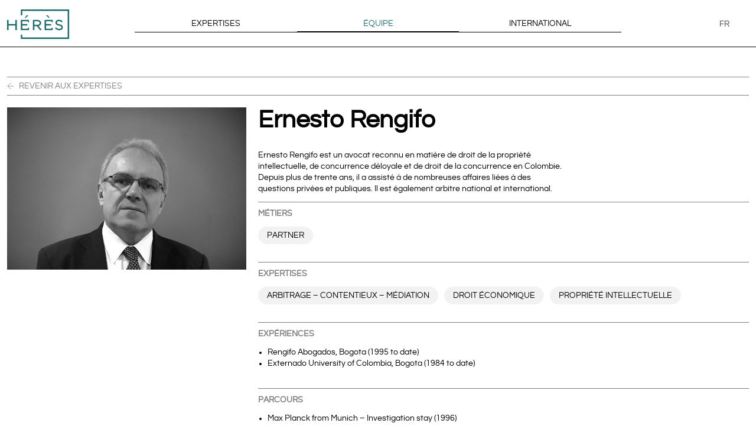

--- FILE ---
content_type: text/html; charset=UTF-8
request_url: https://www.hereslegal.com/equipe/ernesto-rengifo/
body_size: 10055
content:
<!doctype html>
<html lang="fr-FR">
<head>
	<meta charset="UTF-8">
	<meta name="viewport" content="width=device-width, initial-scale=1">
	<link rel="profile" href="https://gmpg.org/xfn/11">

	<link rel="icon" type="image/png" sizes="32x32" href="https://www.hereslegal.com/wp-content/themes/heres/favicon.png">

    
	<meta name='robots' content='index, follow, max-image-preview:large, max-snippet:-1, max-video-preview:-1' />
<link rel="alternate" hreflang="fr" href="https://www.hereslegal.com/equipe/ernesto-rengifo/" />
<link rel="alternate" hreflang="en" href="https://www.hereslegal.com/en/equipe/ernesto-rengifo/" />
<link rel="alternate" hreflang="es" href="https://www.hereslegal.com/es/equipe/ernesto-rengifo/" />
<link rel="alternate" hreflang="pt-br" href="https://www.hereslegal.com/pt-br/equipe/ernesto-rengifo/" />
<link rel="alternate" hreflang="hy" href="https://www.hereslegal.com/hy/equipe/%d5%a7%d5%bc%d5%b6%d5%a5%d5%bd%d5%bf%d5%b8-%d5%bc%d5%a5%d5%b6%d5%a3%d5%ab%d6%86%d5%b8/" />
<link rel="alternate" hreflang="x-default" href="https://www.hereslegal.com/equipe/ernesto-rengifo/" />

	<!-- This site is optimized with the Yoast SEO plugin v25.9 - https://yoast.com/wordpress/plugins/seo/ -->
	<title>Ernesto Rengifo - Hérès Legal</title>
	<link rel="canonical" href="https://www.hereslegal.com/equipe/ernesto-rengifo/" />
	<meta property="og:locale" content="fr_FR" />
	<meta property="og:type" content="article" />
	<meta property="og:title" content="Ernesto Rengifo - Hérès Legal" />
	<meta property="og:url" content="https://www.hereslegal.com/equipe/ernesto-rengifo/" />
	<meta property="og:site_name" content="Hérès Legal" />
	<meta property="article:publisher" content="https://www.facebook.com/HeresLegal/" />
	<meta property="article:modified_time" content="2023-11-10T15:06:58+00:00" />
	<meta property="og:image" content="https://www.hereslegal.com/wp-content/uploads/2022/07/Ernesto-Rengifo-e1671392300828_2.jpg" />
	<meta property="og:image:width" content="2048" />
	<meta property="og:image:height" content="1389" />
	<meta property="og:image:type" content="image/jpeg" />
	<meta name="twitter:card" content="summary_large_image" />
	<meta name="twitter:site" content="@HeresLegal" />
	<script type="application/ld+json" class="yoast-schema-graph">{"@context":"https://schema.org","@graph":[{"@type":"WebPage","@id":"https://www.hereslegal.com/equipe/ernesto-rengifo/","url":"https://www.hereslegal.com/equipe/ernesto-rengifo/","name":"Ernesto Rengifo - Hérès Legal","isPartOf":{"@id":"https://www.hereslegal.com/#website"},"primaryImageOfPage":{"@id":"https://www.hereslegal.com/equipe/ernesto-rengifo/#primaryimage"},"image":{"@id":"https://www.hereslegal.com/equipe/ernesto-rengifo/#primaryimage"},"thumbnailUrl":"https://www.hereslegal.com/wp-content/uploads/2022/07/Ernesto-Rengifo-e1671392300828_2.jpg","datePublished":"2022-07-13T12:47:29+00:00","dateModified":"2023-11-10T15:06:58+00:00","breadcrumb":{"@id":"https://www.hereslegal.com/equipe/ernesto-rengifo/#breadcrumb"},"inLanguage":"fr-FR","potentialAction":[{"@type":"ReadAction","target":["https://www.hereslegal.com/equipe/ernesto-rengifo/"]}]},{"@type":"ImageObject","inLanguage":"fr-FR","@id":"https://www.hereslegal.com/equipe/ernesto-rengifo/#primaryimage","url":"https://www.hereslegal.com/wp-content/uploads/2022/07/Ernesto-Rengifo-e1671392300828_2.jpg","contentUrl":"https://www.hereslegal.com/wp-content/uploads/2022/07/Ernesto-Rengifo-e1671392300828_2.jpg","width":2048,"height":1389,"caption":"Heres- Ernesto Rengifo"},{"@type":"BreadcrumbList","@id":"https://www.hereslegal.com/equipe/ernesto-rengifo/#breadcrumb","itemListElement":[{"@type":"ListItem","position":1,"name":"Home","item":"https://www.hereslegal.com/"},{"@type":"ListItem","position":2,"name":"L'équipe","item":"https://www.hereslegal.com/equipe/"},{"@type":"ListItem","position":3,"name":"Ernesto Rengifo"}]},{"@type":"WebSite","@id":"https://www.hereslegal.com/#website","url":"https://www.hereslegal.com/","name":"Hérès Legal","description":"Think Global, Word Local","publisher":{"@id":"https://www.hereslegal.com/#organization"},"potentialAction":[{"@type":"SearchAction","target":{"@type":"EntryPoint","urlTemplate":"https://www.hereslegal.com/?s={search_term_string}"},"query-input":{"@type":"PropertyValueSpecification","valueRequired":true,"valueName":"search_term_string"}}],"inLanguage":"fr-FR"},{"@type":"Organization","@id":"https://www.hereslegal.com/#organization","name":"Hérès Legal","url":"https://www.hereslegal.com/","logo":{"@type":"ImageObject","inLanguage":"fr-FR","@id":"https://www.hereslegal.com/#/schema/logo/image/","url":"https://www.hereslegal.com/wp-content/uploads/2022/07/logo-heres.svg","contentUrl":"https://www.hereslegal.com/wp-content/uploads/2022/07/logo-heres.svg","width":105,"height":51,"caption":"Hérès Legal"},"image":{"@id":"https://www.hereslegal.com/#/schema/logo/image/"},"sameAs":["https://www.facebook.com/HeresLegal/","https://x.com/HeresLegal","https://www.linkedin.com/company/hereslegal/"]}]}</script>
	<!-- / Yoast SEO plugin. -->


<link rel='dns-prefetch' href='//static.addtoany.com' />
<link rel='dns-prefetch' href='//www.googletagmanager.com' />
<link rel="alternate" type="application/rss+xml" title="Hérès Legal &raquo; Flux" href="https://www.hereslegal.com/feed/" />
<link rel="alternate" type="application/rss+xml" title="Hérès Legal &raquo; Flux des commentaires" href="https://www.hereslegal.com/comments/feed/" />
<link rel="alternate" title="oEmbed (JSON)" type="application/json+oembed" href="https://www.hereslegal.com/wp-json/oembed/1.0/embed?url=https%3A%2F%2Fwww.hereslegal.com%2Fequipe%2Fernesto-rengifo%2F" />
<link rel="alternate" title="oEmbed (XML)" type="text/xml+oembed" href="https://www.hereslegal.com/wp-json/oembed/1.0/embed?url=https%3A%2F%2Fwww.hereslegal.com%2Fequipe%2Fernesto-rengifo%2F&#038;format=xml" />
		<style>
			.lazyload,
			.lazyloading {
				max-width: 100%;
			}
		</style>
		<style id='wp-img-auto-sizes-contain-inline-css'>
img:is([sizes=auto i],[sizes^="auto," i]){contain-intrinsic-size:3000px 1500px}
/*# sourceURL=wp-img-auto-sizes-contain-inline-css */
</style>
<style id='wp-emoji-styles-inline-css'>

	img.wp-smiley, img.emoji {
		display: inline !important;
		border: none !important;
		box-shadow: none !important;
		height: 1em !important;
		width: 1em !important;
		margin: 0 0.07em !important;
		vertical-align: -0.1em !important;
		background: none !important;
		padding: 0 !important;
	}
/*# sourceURL=wp-emoji-styles-inline-css */
</style>
<link rel='stylesheet' id='wp-block-library-css' href='https://www.hereslegal.com/wp-includes/css/dist/block-library/style.min.css?ver=cc38f59cdd0cde06fd6503a513f7b2a5' media='all' />
<style id='global-styles-inline-css'>
:root{--wp--preset--aspect-ratio--square: 1;--wp--preset--aspect-ratio--4-3: 4/3;--wp--preset--aspect-ratio--3-4: 3/4;--wp--preset--aspect-ratio--3-2: 3/2;--wp--preset--aspect-ratio--2-3: 2/3;--wp--preset--aspect-ratio--16-9: 16/9;--wp--preset--aspect-ratio--9-16: 9/16;--wp--preset--color--black: #000000;--wp--preset--color--cyan-bluish-gray: #abb8c3;--wp--preset--color--white: #ffffff;--wp--preset--color--pale-pink: #f78da7;--wp--preset--color--vivid-red: #cf2e2e;--wp--preset--color--luminous-vivid-orange: #ff6900;--wp--preset--color--luminous-vivid-amber: #fcb900;--wp--preset--color--light-green-cyan: #7bdcb5;--wp--preset--color--vivid-green-cyan: #00d084;--wp--preset--color--pale-cyan-blue: #8ed1fc;--wp--preset--color--vivid-cyan-blue: #0693e3;--wp--preset--color--vivid-purple: #9b51e0;--wp--preset--color--blanc: #FFFFFF;--wp--preset--color--noir: #000000;--wp--preset--color--gray-100: #F2F2F2;--wp--preset--color--gray-300: #B5B5B5;--wp--preset--color--gray-600: #808080;--wp--preset--color--green: #1D6C6C;--wp--preset--gradient--vivid-cyan-blue-to-vivid-purple: linear-gradient(135deg,rgb(6,147,227) 0%,rgb(155,81,224) 100%);--wp--preset--gradient--light-green-cyan-to-vivid-green-cyan: linear-gradient(135deg,rgb(122,220,180) 0%,rgb(0,208,130) 100%);--wp--preset--gradient--luminous-vivid-amber-to-luminous-vivid-orange: linear-gradient(135deg,rgb(252,185,0) 0%,rgb(255,105,0) 100%);--wp--preset--gradient--luminous-vivid-orange-to-vivid-red: linear-gradient(135deg,rgb(255,105,0) 0%,rgb(207,46,46) 100%);--wp--preset--gradient--very-light-gray-to-cyan-bluish-gray: linear-gradient(135deg,rgb(238,238,238) 0%,rgb(169,184,195) 100%);--wp--preset--gradient--cool-to-warm-spectrum: linear-gradient(135deg,rgb(74,234,220) 0%,rgb(151,120,209) 20%,rgb(207,42,186) 40%,rgb(238,44,130) 60%,rgb(251,105,98) 80%,rgb(254,248,76) 100%);--wp--preset--gradient--blush-light-purple: linear-gradient(135deg,rgb(255,206,236) 0%,rgb(152,150,240) 100%);--wp--preset--gradient--blush-bordeaux: linear-gradient(135deg,rgb(254,205,165) 0%,rgb(254,45,45) 50%,rgb(107,0,62) 100%);--wp--preset--gradient--luminous-dusk: linear-gradient(135deg,rgb(255,203,112) 0%,rgb(199,81,192) 50%,rgb(65,88,208) 100%);--wp--preset--gradient--pale-ocean: linear-gradient(135deg,rgb(255,245,203) 0%,rgb(182,227,212) 50%,rgb(51,167,181) 100%);--wp--preset--gradient--electric-grass: linear-gradient(135deg,rgb(202,248,128) 0%,rgb(113,206,126) 100%);--wp--preset--gradient--midnight: linear-gradient(135deg,rgb(2,3,129) 0%,rgb(40,116,252) 100%);--wp--preset--font-size--small: 13px;--wp--preset--font-size--medium: 20px;--wp--preset--font-size--large: 36px;--wp--preset--font-size--x-large: 42px;--wp--preset--spacing--20: 0.44rem;--wp--preset--spacing--30: 0.67rem;--wp--preset--spacing--40: 1rem;--wp--preset--spacing--50: 1.5rem;--wp--preset--spacing--60: 2.25rem;--wp--preset--spacing--70: 3.38rem;--wp--preset--spacing--80: 5.06rem;--wp--preset--shadow--natural: 6px 6px 9px rgba(0, 0, 0, 0.2);--wp--preset--shadow--deep: 12px 12px 50px rgba(0, 0, 0, 0.4);--wp--preset--shadow--sharp: 6px 6px 0px rgba(0, 0, 0, 0.2);--wp--preset--shadow--outlined: 6px 6px 0px -3px rgb(255, 255, 255), 6px 6px rgb(0, 0, 0);--wp--preset--shadow--crisp: 6px 6px 0px rgb(0, 0, 0);}:where(.is-layout-flex){gap: 0.5em;}:where(.is-layout-grid){gap: 0.5em;}body .is-layout-flex{display: flex;}.is-layout-flex{flex-wrap: wrap;align-items: center;}.is-layout-flex > :is(*, div){margin: 0;}body .is-layout-grid{display: grid;}.is-layout-grid > :is(*, div){margin: 0;}:where(.wp-block-columns.is-layout-flex){gap: 2em;}:where(.wp-block-columns.is-layout-grid){gap: 2em;}:where(.wp-block-post-template.is-layout-flex){gap: 1.25em;}:where(.wp-block-post-template.is-layout-grid){gap: 1.25em;}.has-black-color{color: var(--wp--preset--color--black) !important;}.has-cyan-bluish-gray-color{color: var(--wp--preset--color--cyan-bluish-gray) !important;}.has-white-color{color: var(--wp--preset--color--white) !important;}.has-pale-pink-color{color: var(--wp--preset--color--pale-pink) !important;}.has-vivid-red-color{color: var(--wp--preset--color--vivid-red) !important;}.has-luminous-vivid-orange-color{color: var(--wp--preset--color--luminous-vivid-orange) !important;}.has-luminous-vivid-amber-color{color: var(--wp--preset--color--luminous-vivid-amber) !important;}.has-light-green-cyan-color{color: var(--wp--preset--color--light-green-cyan) !important;}.has-vivid-green-cyan-color{color: var(--wp--preset--color--vivid-green-cyan) !important;}.has-pale-cyan-blue-color{color: var(--wp--preset--color--pale-cyan-blue) !important;}.has-vivid-cyan-blue-color{color: var(--wp--preset--color--vivid-cyan-blue) !important;}.has-vivid-purple-color{color: var(--wp--preset--color--vivid-purple) !important;}.has-black-background-color{background-color: var(--wp--preset--color--black) !important;}.has-cyan-bluish-gray-background-color{background-color: var(--wp--preset--color--cyan-bluish-gray) !important;}.has-white-background-color{background-color: var(--wp--preset--color--white) !important;}.has-pale-pink-background-color{background-color: var(--wp--preset--color--pale-pink) !important;}.has-vivid-red-background-color{background-color: var(--wp--preset--color--vivid-red) !important;}.has-luminous-vivid-orange-background-color{background-color: var(--wp--preset--color--luminous-vivid-orange) !important;}.has-luminous-vivid-amber-background-color{background-color: var(--wp--preset--color--luminous-vivid-amber) !important;}.has-light-green-cyan-background-color{background-color: var(--wp--preset--color--light-green-cyan) !important;}.has-vivid-green-cyan-background-color{background-color: var(--wp--preset--color--vivid-green-cyan) !important;}.has-pale-cyan-blue-background-color{background-color: var(--wp--preset--color--pale-cyan-blue) !important;}.has-vivid-cyan-blue-background-color{background-color: var(--wp--preset--color--vivid-cyan-blue) !important;}.has-vivid-purple-background-color{background-color: var(--wp--preset--color--vivid-purple) !important;}.has-black-border-color{border-color: var(--wp--preset--color--black) !important;}.has-cyan-bluish-gray-border-color{border-color: var(--wp--preset--color--cyan-bluish-gray) !important;}.has-white-border-color{border-color: var(--wp--preset--color--white) !important;}.has-pale-pink-border-color{border-color: var(--wp--preset--color--pale-pink) !important;}.has-vivid-red-border-color{border-color: var(--wp--preset--color--vivid-red) !important;}.has-luminous-vivid-orange-border-color{border-color: var(--wp--preset--color--luminous-vivid-orange) !important;}.has-luminous-vivid-amber-border-color{border-color: var(--wp--preset--color--luminous-vivid-amber) !important;}.has-light-green-cyan-border-color{border-color: var(--wp--preset--color--light-green-cyan) !important;}.has-vivid-green-cyan-border-color{border-color: var(--wp--preset--color--vivid-green-cyan) !important;}.has-pale-cyan-blue-border-color{border-color: var(--wp--preset--color--pale-cyan-blue) !important;}.has-vivid-cyan-blue-border-color{border-color: var(--wp--preset--color--vivid-cyan-blue) !important;}.has-vivid-purple-border-color{border-color: var(--wp--preset--color--vivid-purple) !important;}.has-vivid-cyan-blue-to-vivid-purple-gradient-background{background: var(--wp--preset--gradient--vivid-cyan-blue-to-vivid-purple) !important;}.has-light-green-cyan-to-vivid-green-cyan-gradient-background{background: var(--wp--preset--gradient--light-green-cyan-to-vivid-green-cyan) !important;}.has-luminous-vivid-amber-to-luminous-vivid-orange-gradient-background{background: var(--wp--preset--gradient--luminous-vivid-amber-to-luminous-vivid-orange) !important;}.has-luminous-vivid-orange-to-vivid-red-gradient-background{background: var(--wp--preset--gradient--luminous-vivid-orange-to-vivid-red) !important;}.has-very-light-gray-to-cyan-bluish-gray-gradient-background{background: var(--wp--preset--gradient--very-light-gray-to-cyan-bluish-gray) !important;}.has-cool-to-warm-spectrum-gradient-background{background: var(--wp--preset--gradient--cool-to-warm-spectrum) !important;}.has-blush-light-purple-gradient-background{background: var(--wp--preset--gradient--blush-light-purple) !important;}.has-blush-bordeaux-gradient-background{background: var(--wp--preset--gradient--blush-bordeaux) !important;}.has-luminous-dusk-gradient-background{background: var(--wp--preset--gradient--luminous-dusk) !important;}.has-pale-ocean-gradient-background{background: var(--wp--preset--gradient--pale-ocean) !important;}.has-electric-grass-gradient-background{background: var(--wp--preset--gradient--electric-grass) !important;}.has-midnight-gradient-background{background: var(--wp--preset--gradient--midnight) !important;}.has-small-font-size{font-size: var(--wp--preset--font-size--small) !important;}.has-medium-font-size{font-size: var(--wp--preset--font-size--medium) !important;}.has-large-font-size{font-size: var(--wp--preset--font-size--large) !important;}.has-x-large-font-size{font-size: var(--wp--preset--font-size--x-large) !important;}
/*# sourceURL=global-styles-inline-css */
</style>

<style id='classic-theme-styles-inline-css'>
/*! This file is auto-generated */
.wp-block-button__link{color:#fff;background-color:#32373c;border-radius:9999px;box-shadow:none;text-decoration:none;padding:calc(.667em + 2px) calc(1.333em + 2px);font-size:1.125em}.wp-block-file__button{background:#32373c;color:#fff;text-decoration:none}
/*# sourceURL=/wp-includes/css/classic-themes.min.css */
</style>
<link rel='stylesheet' id='wpml-blocks-css' href='https://www.hereslegal.com/wp-content/plugins/sitepress-multilingual-cms/dist/css/blocks/styles.css?ver=4.6.10' media='all' />
<link rel='stylesheet' id='wpml-legacy-dropdown-click-0-css' href='https://www.hereslegal.com/wp-content/plugins/sitepress-multilingual-cms/templates/language-switchers/legacy-dropdown-click/style.min.css?ver=1' media='all' />
<link rel='stylesheet' id='heres-style-css' href='https://www.hereslegal.com/wp-content/themes/heres/style.css?ver=1.1.4' media='all' />
<link rel='stylesheet' id='heres-custom-styles-css' href='https://www.hereslegal.com/wp-content/themes/heres/dist/assets/css/styles.min.css?ver=1.1.4' media='all' />
<link rel='stylesheet' id='addtoany-css' href='https://www.hereslegal.com/wp-content/plugins/add-to-any/addtoany.min.css?ver=1.16' media='all' />
<script id="wpml-cookie-js-extra">
var wpml_cookies = {"wp-wpml_current_language":{"value":"fr","expires":1,"path":"/"}};
var wpml_cookies = {"wp-wpml_current_language":{"value":"fr","expires":1,"path":"/"}};
//# sourceURL=wpml-cookie-js-extra
</script>
<script src="https://www.hereslegal.com/wp-content/plugins/sitepress-multilingual-cms/res/js/cookies/language-cookie.js?ver=4.6.10" id="wpml-cookie-js" defer data-wp-strategy="defer"></script>
<script id="addtoany-core-js-before">
window.a2a_config=window.a2a_config||{};a2a_config.callbacks=[];a2a_config.overlays=[];a2a_config.templates={};a2a_localize = {
	Share: "Partager",
	Save: "Enregistrer",
	Subscribe: "S'abonner",
	Email: "E-mail",
	Bookmark: "Marque-page",
	ShowAll: "Montrer tout",
	ShowLess: "Montrer moins",
	FindServices: "Trouver des service(s)",
	FindAnyServiceToAddTo: "Trouver instantan&eacute;ment des services &agrave; ajouter &agrave;",
	PoweredBy: "Propuls&eacute; par",
	ShareViaEmail: "Partager par e-mail",
	SubscribeViaEmail: "S’abonner par e-mail",
	BookmarkInYourBrowser: "Ajouter un signet dans votre navigateur",
	BookmarkInstructions: "Appuyez sur Ctrl+D ou \u2318+D pour mettre cette page en signet",
	AddToYourFavorites: "Ajouter &agrave; vos favoris",
	SendFromWebOrProgram: "Envoyer depuis n’importe quelle adresse e-mail ou logiciel e-mail",
	EmailProgram: "Programme d’e-mail",
	More: "Plus&#8230;",
	ThanksForSharing: "Merci de partager !",
	ThanksForFollowing: "Merci de nous suivre !"
};

a2a_config.icon_color="transparent,#808080";

//# sourceURL=addtoany-core-js-before
</script>
<script defer src="https://static.addtoany.com/menu/page.js" id="addtoany-core-js"></script>
<script src="https://www.hereslegal.com/wp-includes/js/jquery/jquery.min.js?ver=3.7.1" id="jquery-core-js"></script>
<script src="https://www.hereslegal.com/wp-includes/js/jquery/jquery-migrate.min.js?ver=3.4.1" id="jquery-migrate-js"></script>
<script defer src="https://www.hereslegal.com/wp-content/plugins/add-to-any/addtoany.min.js?ver=1.1" id="addtoany-jquery-js"></script>
<script src="https://www.hereslegal.com/wp-content/plugins/sitepress-multilingual-cms/templates/language-switchers/legacy-dropdown-click/script.min.js?ver=1" id="wpml-legacy-dropdown-click-0-js"></script>
<link rel="https://api.w.org/" href="https://www.hereslegal.com/wp-json/" /><link rel="EditURI" type="application/rsd+xml" title="RSD" href="https://www.hereslegal.com/xmlrpc.php?rsd" />
<meta name="generator" content="WPML ver:4.6.10 stt:24,1,4,42,2;" />
<meta name="generator" content="Site Kit by Google 1.162.1" />		<script>
			document.documentElement.className = document.documentElement.className.replace('no-js', 'js');
		</script>
				<style>
			.no-js img.lazyload {
				display: none;
			}

			figure.wp-block-image img.lazyloading {
				min-width: 150px;
			}

			.lazyload,
			.lazyloading {
				--smush-placeholder-width: 100px;
				--smush-placeholder-aspect-ratio: 1/1;
				width: var(--smush-image-width, var(--smush-placeholder-width)) !important;
				aspect-ratio: var(--smush-image-aspect-ratio, var(--smush-placeholder-aspect-ratio)) !important;
			}

						.lazyload, .lazyloading {
				opacity: 0;
			}

			.lazyloaded {
				opacity: 1;
				transition: opacity 400ms;
				transition-delay: 0ms;
			}

					</style>
				<style id="wp-custom-css">
			.expert-link 
{
	text-decoration: none;
	font-size: 1.8rem !important;
}

.expert-link:hover 
{
	text-decoration: none;
	color: #1d6c6c !important;
}

.expert-link h4:hover 
{
	text-decoration: none;
	color: #1d6c6c !important;
}

#primary-menu li
{
	flex: 1 !important;
}		</style>
		</head>

<body data-rsssl=1 class="wp-singular team-template-default single single-team postid-242 single-format-standard wp-embed-responsive wp-theme-heres">
<div id="page" class="site">
	<a class="skip-link screen-reader-text" href="#primary">Aller au contenu</a>

	<header id="masthead" class="site-header layout-maxed" role="banner">
		<div class="grid sm:grid sm:grid-cols-1 md:grid-cols-6 md:gap-40">
			<div class="md:col-span-1">
									<p class="site-title"><a href="https://www.hereslegal.com/" rel="home"><img data-src="https://www.hereslegal.com/wp-content/themes/heres/dist/assets/img/logo-heres.svg" alt="Hérès Legal" width="105" height="50" src="[data-uri]" class="lazyload" style="--smush-placeholder-width: 105px; --smush-placeholder-aspect-ratio: 105/50;" /></a></p>
								</div>

			<nav id="site-navigation" class="main-navigation md:col-span-4">
				<button class="burger-button" type="button" role="button" aria-label="open/close navigation"><i></i></button>
				<div class="menu-main-navigation-container"><ul id="primary-menu" class="flex flex-row gap-40"><li id="menu-item-349" class="menu-item menu-item-type-post_type_archive menu-item-object-expertise menu-item-349"><a href="https://www.hereslegal.com/expertise/">Expertises</a></li>
<li id="menu-item-350" class="menu-item menu-item-type-post_type_archive menu-item-object-team menu-item-350 current-menu-item"><a href="https://www.hereslegal.com/equipe/">Équipe</a></li>
<li id="menu-item-351" class="menu-item menu-item-type-post_type_archive menu-item-object-offices menu-item-351"><a href="https://www.hereslegal.com/bureaux/">International</a></li>
</ul></div>			</nav><!-- #site-navigation -->

			<div class="quick-access md:col-span-1 flex flex-row">
				
				
<div class="wpml-ls-statics-shortcode_actions wpml-ls wpml-ls-legacy-dropdown-click js-wpml-ls-legacy-dropdown-click">
	<ul>

		<li class="wpml-ls-slot-shortcode_actions wpml-ls-item wpml-ls-item-fr wpml-ls-current-language wpml-ls-first-item wpml-ls-item-legacy-dropdown-click">

			<a href="#" class="js-wpml-ls-item-toggle wpml-ls-item-toggle">
                <span class="wpml-ls-native">FR</span></a>

			<ul class="js-wpml-ls-sub-menu wpml-ls-sub-menu">
				
					<li class="wpml-ls-slot-shortcode_actions wpml-ls-item wpml-ls-item-en">
						<a href="https://www.hereslegal.com/en/equipe/ernesto-rengifo/" class="wpml-ls-link">
                            <span class="wpml-ls-native" lang="en">EN</span></a>
					</li>

				
					<li class="wpml-ls-slot-shortcode_actions wpml-ls-item wpml-ls-item-es">
						<a href="https://www.hereslegal.com/es/equipe/ernesto-rengifo/" class="wpml-ls-link">
                            <span class="wpml-ls-native" lang="es">ES</span></a>
					</li>

				
					<li class="wpml-ls-slot-shortcode_actions wpml-ls-item wpml-ls-item-pt-br">
						<a href="https://www.hereslegal.com/pt-br/equipe/ernesto-rengifo/" class="wpml-ls-link">
                            <span class="wpml-ls-native" lang="pt-br">PT</span></a>
					</li>

				
					<li class="wpml-ls-slot-shortcode_actions wpml-ls-item wpml-ls-item-hy wpml-ls-last-item">
						<a href="https://www.hereslegal.com/hy/equipe/%d5%a7%d5%bc%d5%b6%d5%a5%d5%bd%d5%bf%d5%b8-%d5%bc%d5%a5%d5%b6%d5%a3%d5%ab%d6%86%d5%b8/" class="wpml-ls-link">
                            <span class="wpml-ls-native" lang="hy">HY</span></a>
					</li>

							</ul>

		</li>

	</ul>
</div>
							</div>
		</div>
	</header><!-- #masthead -->

	<main id="main" class="site-main">

		<article id="post-242" class="layout-maxed team-single mt-50 post-242 team type-team status-publish format-standard has-post-thumbnail hentry metier-partner">
	<header class="entry-header sm:grid sm:grid-cols-6 bt-gray pt-10">
    <p class="back-link sm:col-span-6">
      
        <a href="https://www.hereslegal.com/expertise/">Revenir aux expertises</a>      </a>
    </p>
	</header><!-- .entry-header -->

  <div class="entry-content sm:grid sm:grid-cols-6 gap-20">
    <div class="sm:col-span-2 visuel--col mb-20">
      <img width="2048" height="1389" src="https://www.hereslegal.com/wp-content/uploads/2022/07/Ernesto-Rengifo-e1671392300828_2.jpg" class="attachment-full size-full wp-post-image" alt="Heres- Ernesto Rengifo" decoding="async" fetchpriority="high" srcset="https://www.hereslegal.com/wp-content/uploads/2022/07/Ernesto-Rengifo-e1671392300828_2.jpg 2048w, https://www.hereslegal.com/wp-content/uploads/2022/07/Ernesto-Rengifo-e1671392300828_2-300x203.jpg 300w, https://www.hereslegal.com/wp-content/uploads/2022/07/Ernesto-Rengifo-e1671392300828_2-1024x695.jpg 1024w, https://www.hereslegal.com/wp-content/uploads/2022/07/Ernesto-Rengifo-e1671392300828_2-1536x1042.jpg 1536w, https://www.hereslegal.com/wp-content/uploads/2022/07/Ernesto-Rengifo-e1671392300828_2-325x220.jpg 325w" sizes="(max-width: 2048px) 100vw, 2048px" />    </div>
    <div class="sm:col-span-4">
      <h1 class="entry-title sm:col-span-6">Ernesto Rengifo</h1>      <div class="sm:grid sm:grid-cols-4"><div class="sm:col-span-4 md:col-span-3 md:pr-100"><p>Ernesto Rengifo est un avocat reconnu en matière de droit de la propriété intellectuelle, de concurrence déloyale et de droit de la concurrence en Colombie. Depuis plus de trente ans, il a assisté à de nombreuses affaires liées à des questions privées et publiques. Il est également arbitre national et international.</p>
</div></div>
      <section class="bt-gray pt-10 sec--single--team">
        <h2 class="h3-like">Métiers</h2>
        <p class="cat-single">partner</p>      </section>

      <section class="bt-gray pt-10 sec--single--team">
        <h2 class="h3-like">Expertises</h2>
        <ul class="cat-list flex-flex-row"><li class="cat-single">Arbitrage &#8211; Contentieux &#8211; Médiation</li><li class="cat-single">Droit Économique</li><li class="cat-single">Propriété intellectuelle</li></ul>      </section>

      <section class="bt-gray pt-10 sec--single--team">
        <h2 class="h3-like">Expériences</h2>
        <ul><li>Rengifo Abogados, Bogota (1995 to date)</li><li>Externado University of Colombia, Bogota (1984 to date)</li></ul>      </section>

      <section class="bt-gray pt-10 sec--single--team">
        <h2 class="h3-like">Parcours</h2>
        <ul><li>Max Planck from Munich – Investigation stay (1996)</li><li>Queen Mary University of London (1987)</li><li>University of Rome La Sapienza, Roman Law (1985-1987)</li><li>Externado University of Colombia, Law Degree (1985)</li></ul>      </section>

      <section class="bt-gray pt-10 sec--single--team">
        <h2 class="h3-like">Contact</h2>
        <address><p>Calle 69 N°4-48 oficina 202, Edificio Büro 69<br />
Bogota, Colombia<br /><span>T. </span><a href="tel:+5716013783333">+571 601 3783333</a><br /><span>M. </span><a href="mailto:erengifo@hereslegal.com">erengifo@hereslegal.com</a><br /></p></address>      </section>

      <section class="bt-gray pt-10 sec--single--team pt-20">
        <div class="flex flex-row flex-wrap gap-x-20">
        <p><a href="mailto:erengifo@hereslegal.com" class="btn btn--big btn--mail"><span>Contact Ernesto Rengifo</span></a></p>
        </div><div class="flex flex-row flex-wrap gap-x-20"><p><a href="https://www.hereslegal.com/bureaux/bogota/" class="btn btn--big btn--primary"><span>Discover the Bogotà team</span></a></p></div>
      </section>

    </div>
  </div>

</article>
	</main><!-- #main -->

<section class="sec sec--contact layout-maxed bkg-green py-20">
  <div class="grid sm:grid-cols-1 md:grid-cols-2">
    <div class="md:col-span-1 md:pr-60">
    <h2>Une question ?</h2>
<p>N&rsquo;hésitez pas à nous contacter, nos avocats vous répondront dans les meilleurs délais.</p>
<p><a class="btn btn--big btn--primary" href="mailto:contact@hereslegal.com" target="_blank">Contactez-nous</a></p>    </div>
  </div>
  
</section>
	<footer id="footer" class="site-footer layout-maxed">
		<div class="grid sm:grid-cols-1 md:grid-cols-4 md:gap-x-20">
			<div class="office"><address><h4>São Paulo</h4><p>Rua Clodomiro Amazonas, n.1099, conj. 128. <br />
Bairro Vila Nova Conceição <br />
CEP: 04537-012.<br />
São Paulo/ SP  Brasil</p><p>T. <a href="tel:+55114040-4950">+55 11 4040-4950</a><br />M. <a href="mailto:info@hereslegal.com " target="_blank">info@hereslegal.com </a></p></address></div><div class="office"><address><h4>Erevan</h4><p>Vardanants, 7, <br />
370070, Erevan, Arménie</p><p>T. <a href="tel:+37455963120">+374 55 963 120</a><br />M. <a href="mailto:erevan@hereslegal.com" target="_blank">erevan@hereslegal.com</a></p></address></div><div class="office"><address><h4>Paris</h4><p>77, rue de Miromesnil<br />
75008 Paris</p><p>T. <a href="tel:+33(0)153002232">+33 (0)1 53 00 22 32</a><br />M. <a href="mailto:paris@hereslegal.com" target="_blank">paris@hereslegal.com</a></p></address></div><div class="office"><address><h4>Londres</h4><p>Tallis House, 2 Tallis Street,<br />
London, EC4Y 0AB</p><p>T. <a href="tel:+442078320466">+44 20 7832 0466</a><br />M. <a href="mailto:londres@hereslegal.com" target="_blank">londres@hereslegal.com</a></p></address></div><div class="office"><address><h4>Bogotà</h4><p>Calle 69 Nº 4-48 oficina 202 Edificio Büro 69<br />
Bogotà</p><p>T. <a href="tel:571-6013783333">571-601 3783333</a><br />M. <a href="mailto:bogota@hereslegal.com" target="_blank">bogota@hereslegal.com</a></p></address></div><div class="office"><address><h4>Porto Alegre</h4><p>Rua José Francisco Oliosi da Silveira, 61, Ipanema<br />
Porto Alegre</p><p>T. <a href="tel:+55(51)33988303">+55 (51) 3398 8303</a><br />M. <a href="mailto:porto.alegre@hereslegal.com" target="_blank">porto.alegre@hereslegal.com</a></p></address></div><div class="office"><address><h4>Brasilia</h4><p>QI 11, conjunto 6, casa 06, Lago Sul<br />
Brasília</p><p>T. <a href="tel:+55(61)37976080">+55 (61) 3797 6080</a><br />M. <a href="mailto:brasilia@hereslegal.com" target="_blank">brasilia@hereslegal.com</a></p></address></div><div class="office"><address><h4>Rio de Janeiro</h4><p>Av. Nilo Peçanha, 50 sala 1516<br />
Centro Rio de Janeiro </p><p>T. <a href="tel:+55(21)25246080">+55 (21) 2524 6080</a><br />M. <a href="mailto:rio.de.janeiro@hereslegal.com" target="_blank">rio.de.janeiro@hereslegal.com</a></p></address></div><div class="office"><address><h4>Mexico</h4><p>Blvd. Adolfo López Mateos 20, San Ángel Inn<br />
Álvaro Obregón, CP 01060 <br />
Ciudad de México, CDMX, México</p><p>T. <a href="tel:+525555590813">+52 55 55 59 08 13 </a><br />M. <a href="mailto:info@hereslegal.com" target="_blank">info@hereslegal.com</a></p></address></div><div class="office"><address><h4>Santiago de Chile</h4><p>Apoquindo 2930, Piso 14.<br />
Las Condes<br />
Santiago de Chile</p><p>T. <a href="tel:+5622770270">+562 2770 270</a><br />M. <a href="mailto:chili@hereslegal.com" target="_blank">chili@hereslegal.com</a></p></address></div>		</div>

		<div class="grid sm:grid-cols-1 md:grid-cols-4 md:gap-x-20 mt-30">

			<div class="sm:col-span-1 md:col-span-3">
				<div class="menu-footer-menu-container"><ul id="footer-menu" class="flex flex-row"><li id="menu-item-173" class="menu-item menu-item-type-post_type menu-item-object-page menu-item-173"><a href="https://www.hereslegal.com/mentions-legales/">Mentions légales</a></li>
<li id="menu-item-174" class="menu-item menu-item-type-post_type menu-item-object-page menu-item-174"><a href="https://www.hereslegal.com/conditions-generales-dutilisation/">CGU</a></li>
<li id="menu-item-175" class="menu-item menu-item-type-post_type menu-item-object-page menu-item-175"><a href="https://www.hereslegal.com/cookies/">Cookies</a></li>
<li id="menu-item-172" class="menu-item menu-item-type-post_type menu-item-object-page menu-item-privacy-policy menu-item-172"><a rel="privacy-policy" href="https://www.hereslegal.com/politique-de-confidentialite/">Confidentialité</a></li>
</ul></div>				
			</div>

						<div class="sharing sm:col-span-1 md:col-span-1 flex flex-row justify-end">
				<p class="copyright justify-self-end">&copy; Hérès Avocats 2026</p>
			</div>

		</div>
		<div class="grid sm:grid-cols-1 md:grid-cols-6 mt-10">
			<div class="sharing sm:col-span-1 md:col-span-6 flex flex-row justify-center">
				<div class="a2a_kit a2a_kit_size_20 a2a_default_style" data-a2a-url="https://www.hereslegal.com/equipe/ernesto-rengifo" data-a2a-title="Hérès Legal">
						<a class="a2a_button_linkedin"></a>
						<a class="a2a_button_facebook"></a>
						<a class="a2a_button_twitter"></a>
				</div>
			</div>
		</div>
	</footer><!-- #colophon -->
</div><!-- #page -->

<script type="speculationrules">
{"prefetch":[{"source":"document","where":{"and":[{"href_matches":"/*"},{"not":{"href_matches":["/wp-*.php","/wp-admin/*","/wp-content/uploads/*","/wp-content/*","/wp-content/plugins/*","/wp-content/themes/heres/*","/*\\?(.+)"]}},{"not":{"selector_matches":"a[rel~=\"nofollow\"]"}},{"not":{"selector_matches":".no-prefetch, .no-prefetch a"}}]},"eagerness":"conservative"}]}
</script>
<script id="heres-custom-js-js-extra">
var ajaxurl = ["https://www.hereslegal.com/wp-admin/admin-ajax.php"];
var path = {"templateUrl":"https://www.hereslegal.com/wp-content/themes/heres"};
//# sourceURL=heres-custom-js-js-extra
</script>
<script src="https://www.hereslegal.com/wp-content/themes/heres/dist/assets/js/global.min.js?ver=1.1.4" id="heres-custom-js-js"></script>
<script id="smush-lazy-load-js-before">
var smushLazyLoadOptions = {"autoResizingEnabled":false,"autoResizeOptions":{"precision":5,"skipAutoWidth":true}};
//# sourceURL=smush-lazy-load-js-before
</script>
<script src="https://www.hereslegal.com/wp-content/plugins/wp-smushit/app/assets/js/smush-lazy-load.min.js?ver=3.21.1" id="smush-lazy-load-js"></script>
<script id="wp-emoji-settings" type="application/json">
{"baseUrl":"https://s.w.org/images/core/emoji/17.0.2/72x72/","ext":".png","svgUrl":"https://s.w.org/images/core/emoji/17.0.2/svg/","svgExt":".svg","source":{"concatemoji":"https://www.hereslegal.com/wp-includes/js/wp-emoji-release.min.js?ver=cc38f59cdd0cde06fd6503a513f7b2a5"}}
</script>
<script type="module">
/*! This file is auto-generated */
const a=JSON.parse(document.getElementById("wp-emoji-settings").textContent),o=(window._wpemojiSettings=a,"wpEmojiSettingsSupports"),s=["flag","emoji"];function i(e){try{var t={supportTests:e,timestamp:(new Date).valueOf()};sessionStorage.setItem(o,JSON.stringify(t))}catch(e){}}function c(e,t,n){e.clearRect(0,0,e.canvas.width,e.canvas.height),e.fillText(t,0,0);t=new Uint32Array(e.getImageData(0,0,e.canvas.width,e.canvas.height).data);e.clearRect(0,0,e.canvas.width,e.canvas.height),e.fillText(n,0,0);const a=new Uint32Array(e.getImageData(0,0,e.canvas.width,e.canvas.height).data);return t.every((e,t)=>e===a[t])}function p(e,t){e.clearRect(0,0,e.canvas.width,e.canvas.height),e.fillText(t,0,0);var n=e.getImageData(16,16,1,1);for(let e=0;e<n.data.length;e++)if(0!==n.data[e])return!1;return!0}function u(e,t,n,a){switch(t){case"flag":return n(e,"\ud83c\udff3\ufe0f\u200d\u26a7\ufe0f","\ud83c\udff3\ufe0f\u200b\u26a7\ufe0f")?!1:!n(e,"\ud83c\udde8\ud83c\uddf6","\ud83c\udde8\u200b\ud83c\uddf6")&&!n(e,"\ud83c\udff4\udb40\udc67\udb40\udc62\udb40\udc65\udb40\udc6e\udb40\udc67\udb40\udc7f","\ud83c\udff4\u200b\udb40\udc67\u200b\udb40\udc62\u200b\udb40\udc65\u200b\udb40\udc6e\u200b\udb40\udc67\u200b\udb40\udc7f");case"emoji":return!a(e,"\ud83e\u1fac8")}return!1}function f(e,t,n,a){let r;const o=(r="undefined"!=typeof WorkerGlobalScope&&self instanceof WorkerGlobalScope?new OffscreenCanvas(300,150):document.createElement("canvas")).getContext("2d",{willReadFrequently:!0}),s=(o.textBaseline="top",o.font="600 32px Arial",{});return e.forEach(e=>{s[e]=t(o,e,n,a)}),s}function r(e){var t=document.createElement("script");t.src=e,t.defer=!0,document.head.appendChild(t)}a.supports={everything:!0,everythingExceptFlag:!0},new Promise(t=>{let n=function(){try{var e=JSON.parse(sessionStorage.getItem(o));if("object"==typeof e&&"number"==typeof e.timestamp&&(new Date).valueOf()<e.timestamp+604800&&"object"==typeof e.supportTests)return e.supportTests}catch(e){}return null}();if(!n){if("undefined"!=typeof Worker&&"undefined"!=typeof OffscreenCanvas&&"undefined"!=typeof URL&&URL.createObjectURL&&"undefined"!=typeof Blob)try{var e="postMessage("+f.toString()+"("+[JSON.stringify(s),u.toString(),c.toString(),p.toString()].join(",")+"));",a=new Blob([e],{type:"text/javascript"});const r=new Worker(URL.createObjectURL(a),{name:"wpTestEmojiSupports"});return void(r.onmessage=e=>{i(n=e.data),r.terminate(),t(n)})}catch(e){}i(n=f(s,u,c,p))}t(n)}).then(e=>{for(const n in e)a.supports[n]=e[n],a.supports.everything=a.supports.everything&&a.supports[n],"flag"!==n&&(a.supports.everythingExceptFlag=a.supports.everythingExceptFlag&&a.supports[n]);var t;a.supports.everythingExceptFlag=a.supports.everythingExceptFlag&&!a.supports.flag,a.supports.everything||((t=a.source||{}).concatemoji?r(t.concatemoji):t.wpemoji&&t.twemoji&&(r(t.twemoji),r(t.wpemoji)))});
//# sourceURL=https://www.hereslegal.com/wp-includes/js/wp-emoji-loader.min.js
</script>

</body>
</html>


--- FILE ---
content_type: text/css
request_url: https://www.hereslegal.com/wp-content/themes/heres/style.css?ver=1.1.4
body_size: 695
content:
/*!
Theme Name: heres
Theme URI: http://underscores.me/
Author: @abWebStuff
Author URI: http://@abWebStuff
Description: Thème enportant toutes les specification du site Heres Legal
Version: 1.0.0
Tested up to: 5.4
Requires PHP: 5.6
License: GNU General Public License v2 or later
License URI: LICENSE
Text Domain: heres

This theme, like WordPress, is licensed under the GPL.
Use it to make something cool, have fun, and share what you've learned.

heres is based on Underscores https://underscores.me/, (C) 2012-2020 Automattic, Inc.
Underscores is distributed under the terms of the GNU GPL v2 or later.

*/

.otgs-development-site-front-end {display: none;}

html {
  scroll-behavior: smooth;
}

h3.center{
  text-align:center !important;
}
.no-border-top{
  margin-top: 0px !important;
  border-top: none !important;
  text-decoration: none;
}
#map {
    height: 70vh !important;
  }
a.no-underline{
  text-decoration: none !important;
}

.bloc.bloc--expert h4 {
    margin: 1.5rem 0 0.5rem !important;
}

.bloc.bloc--expert {
    border-top: none !important;
    padding-top: 0.5rem;
    border-bottom: 0.1rem solid gray;
}

@media (min-width: 992px){
article.art-team {
    height: auto !important;
    width: calc(25% - 2rem);
}
article.art-expertise {
    height: 170px !important;
    width: calc(25% - 2rem);
}
	}
    .post-type-archive-expertise article>.entry-header {
    height: fit-content !important;
    padding-bottom:0.5rem !important;
	}
    
    @media (min-width: 782px){
.single-post .share-bottom {
    padding-left: 0 !important;
}
}
.post-type-archive-expertise article>.entry-header h2 {
    text-transform: none !important;
  }

--- FILE ---
content_type: text/css
request_url: https://www.hereslegal.com/wp-content/themes/heres/dist/assets/css/styles.min.css?ver=1.1.4
body_size: 17002
content:
@charset "UTF-8";
/*!
* KNACSS Reborn: Just keep it simple!
* @author: Alsacreations
* v8.2 2022/01
* Licence WTFPL http://www.wtfpl.net/
*/
*,::after,::before{box-sizing:border-box;min-width:0}html{font-size:62.5%;-webkit-tap-highlight-color:transparent;-webkit-text-size-adjust:100%;overflow-wrap:break-word}body{margin:0;font-family:"questrial",arial,helvetica,sans-serif;font-size:1.4rem;line-height:1.4;background-color:#fff}.h1-like,.h2-like,.h3-like,.h4-like,.h5-like,.h6-like,body,h1,h2,h3,h4,h5,h6{color:#000}a{color:#1d6c6c;text-decoration:underline}a:active,a:focus,a:hover{color:gray;text-decoration:underline}abbr[title]{border-bottom:none;-webkit-text-decoration:underline dotted;text-decoration:underline dotted}.h1-like,.h2-like,h1,h2{margin-top:0}.h3-like,.h4-like,.h5-like,.h6-like,address,blockquote,dd,dl,dt,h3,h4,h5,h6,ol,p,pre,ul{margin-top:0;margin-bottom:1.2rem}li .p-like,li ol,li p,li ul,nav ol,nav ul,ol ol,ol ul,ul ol,ul ul{margin-top:0;margin-bottom:0}ol,ul{padding-left:1.6rem}nav ol,nav ul{list-style:none;padding:0}audio,canvas,iframe,img,svg,video{vertical-align:middle}blockquote,code,iframe,img,input,pre,select,svg,td,textarea,video{max-width:100%}iframe,img,input,select,textarea{height:auto}iframe,img{border-style:none}svg:not([fill]){fill:currentColor}svg:not(:root){overflow:hidden}table{width:100%;max-width:100%;table-layout:fixed;border-collapse:collapse;vertical-align:top;margin-bottom:1.6rem}hr{box-sizing:content-box;height:0;overflow:visible;border:0;border-top:1px solid;margin:1.6rem 0;clear:both;color:inherit}.skip-links,.skip-links a{position:absolute}.skip-links a{left:-9999px;padding:.5em;background:#000;color:#fff;text-decoration:none}.skip-links a:focus{position:static}.sr-only,.visually-hidden{position:absolute!important;border:0!important;height:1px!important;width:1px!important;padding:0!important;overflow:hidden!important;clip:rect(0,0,0,0)!important}@media (prefers-reduced-motion:reduce){*{animation:none!important;transition:none!important}}[aria-busy=true]{cursor:progress}[aria-controls]{cursor:pointer}[aria-disabled=true]{cursor:not-allowed}[aria-hidden=false][hidden]{display:initial}[aria-hidden=false][hidden]:not(:focus){clip:rect(0,0,0,0);position:absolute}[tabindex],a,area,button,input,label,select,summary,textarea{touch-action:manipulation}[tabindex]:-ms-input-placeholder,a:-ms-input-placeholder,area:-ms-input-placeholder,button:-ms-input-placeholder,input:-ms-input-placeholder,label:-ms-input-placeholder,select:-ms-input-placeholder,summary:-ms-input-placeholder,textarea:-ms-input-placeholder{color:gray;opacity:1}[tabindex]::placeholder,a::placeholder,area::placeholder,button::placeholder,input::placeholder,label::placeholder,select::placeholder,summary::placeholder,textarea::placeholder{color:gray;opacity:1}button,input,select{vertical-align:middle}button,input,select,textarea{margin:0;background-color:transparent;color:inherit;font-family:inherit;font-size:inherit;line-height:inherit;letter-spacing:inherit}button,input:not([type=radio]):not([type=checkbox]),select,textarea{border:0}code,kbd,pre,samp{font-family:monospace,monospace;font-size:1em}pre,textarea{overflow:auto;white-space:pre-wrap}pre{-o-tab-size:2;tab-size:2;line-height:normal;-ms-overflow-style:scrollbar}button,input{overflow:visible}button,select{text-transform:none}[type=button],[type=reset],[type=submit],button{-webkit-appearance:button}fieldset,form,legend{border:0}fieldset{margin:0;padding:1.6rem}legend{display:table;max-width:100%;padding:0 .4rem;color:inherit;white-space:normal}label{cursor:pointer}textarea{vertical-align:top;resize:vertical}progress{width:100%;vertical-align:baseline}label,output,progress{display:inline-block}summary{display:list-item}template{display:none}[type=search]{-webkit-appearance:textfield;outline-offset:-2px}::-webkit-inner-spin-button,::-webkit-outer-spin-button{height:auto}::-webkit-input-placeholder{color:inherit;opacity:.54}::-webkit-search-decoration{-webkit-appearance:none}::-webkit-file-upload-button{-webkit-appearance:button;font:inherit}::-moz-focus-inner{border-style:none;padding:0}:focus{background:#fff;outline:0}:focus:not(:focus-visible){background:0 0;outline:0}:focus-visible{background:#fff;outline:.3rem solid gray}:-moz-focusring{outline:.3rem solid gray}input:focus-visible,select:focus-visible{background:0 0;outline:0}:-moz-ui-invalid{box-shadow:none}@media print{*{background:0 0!important;box-shadow:none!important;text-shadow:none!important}body{width:auto;margin:auto;font-family:serif;font-size:12pt}.h1-like,.h2-like,.h3-like,.h4-like,.h5-like,.h6-like,.p-like,blockquote,h1,h2,h3,h4,h5,h6,label,ol,p,ul{color:#000;margin:auto}.print{display:block}.no-print{display:none}.p-like,blockquote,p{orphans:3;widows:3}blockquote,ol,ul{page-break-inside:avoid}.h1-like,.h2-like,.h3-like,caption,h1,h2,h3{page-break-after:avoid}a{color:#000}a[href^="#"]::after,a[href^="javascript:"]::after{content:""}}#main{padding-top:8rem}#main .error-404{min-height:55rem}.layout-maxed{display:grid;--layout-size: 136rem;grid-template-columns:minmax(1.2rem,1fr) minmax(auto,var(--layout-size)) minmax(1.2rem,1fr)}@media (min-width:576px){.layout-maxed{grid-template-columns:minmax(1.2rem,1fr) minmax(auto,var(--layout-size)) minmax(1.2rem,1fr)}}@media (min-width:992px){.layout-maxed{grid-template-columns:minmax(1.2rem,1fr) minmax(auto,var(--layout-size)) minmax(1.2rem,1fr)}}@media (min-width:1360px){.layout-maxed{grid-template-columns:minmax(1.2rem,1fr) minmax(auto,var(--layout-size)) minmax(1.2rem,1fr)}}.layout-maxed>*{grid-column:2}.layout-hero{grid-column:1/-1;display:grid;grid-template-columns:inherit}.layout-hero>*{grid-column:2}.layout-hero-img{grid-column:1/-1;justify-self:center;max-width:100%}.bkg-green h2,.bkg-green h2 a,.bkg-green h3,.bkg-green h3 a,.bkg-green h4,.bkg-green h4 a,.bkg-green li,.bkg-green li a,.bkg-green p,.bkg-green p a{color:#fff}.sec.sec--contact h2{margin-bottom:1rem}.sec.sec--contact .btn{margin-top:1rem;margin-bottom:2rem}@font-face{font-family:'questrial';src:url(fonts/questrial-regular-webfont.woff2) format("woff2"),url(fonts/questrial-regular-webfont.woff) format("woff");font-weight:400;font-style:normal}.h1-like,.h2-like,.h3-like,.h4-like,h1,h2,h3,h4{font-family:"questrial",arial,helvetica,sans-serif}.h1-like,h1{font-size:4rem;margin-bottom:3rem}@media (min-width:992px){.h1-like,h1{font-size:5rem}}.h2-like,h2{font-size:3.5rem;margin-bottom:3rem}@media (min-width:992px){.h2-like,h2{font-size:4.2rem}}.h3-like,h3{font-size:2rem}@media (min-width:992px){.h3-like,h3{font-size:2.4rem}}.h4-like,h4{font-size:1.8rem}@media (min-width:992px){.h4-like,h4{font-size:2rem}}.hidden{display:none}.block{display:block}.inline{display:inline}.inline-block{display:inline-block}.flex{display:flex}.flex-row{flex-direction:row}.flex-col{flex-direction:column}.flex-wrap{flex-wrap:wrap}.flex-no-wrap{flex-wrap:nowrap}.flex-shrink{flex-shrink:1}.flex-no-shrink{flex-shrink:0}.flex-grow{flex-grow:1}.flex-no-grow{flex-grow:0}.float-left{float:left}.float-right{float:right}.float-none{float:none}.text-bold{font-weight:700}.text-italic{font-style:italic}.text-uppercase{text-transform:uppercase}.text-lowercase{text-transform:lowercase}.text-smaller{font-size:smaller}.text-bigger{font-size:bigger}.text-left{text-align:left}.text-center{text-align:center}.text-right{text-align:right}.text-justify{text-align:justify}.text-wrap{overflow-wrap:break-word}.justify-start{justify-content:flex-start}.justify-end{justify-content:flex-end}.justify-center{justify-content:center}.justify-between{justify-content:space-between}.justify-around{justify-content:space-around}.justify-evenly{justify-content:space-evenly}.justify-items-start{justify-items:start}.justify-items-end{justify-items:end}.justify-items-center{justify-items:center}.align-start{align-content:start}.align-end{align-content:end}.align-center{align-content:center}.align-between{align-content:space-between}.align-around{align-content:space-around}.align-evenly{align-content:space-evenly}.align-items-start{align-items:flex-start}.align-items-end{align-items:flex-end}.align-items-center{align-items:center}.place-center{place-content:center}.justify-self-auto{justify-self:auto}.justify-self-start{justify-self:start}.justify-self-end{justify-self:end}.justify-self-center{justify-self:center}.justify-self-stretch{justify-self:stretch}.align-self-auto{align-self:auto}.align-self-start{align-self:flex-start}.align-self-end{align-self:flex-end}.align-self-center{align-self:center}.align-self-stretch{align-self:stretch}.align-top{vertical-align:top}.align-bottom{vertical-align:bottom}.align-middle{vertical-align:middle}.item-first{order:-100}.item-last{order:100}@media (min-width:576px){.sm\:hidden{display:none}}@media (min-width:992px){.md\:hidden{display:none}}@media (min-width:1360px){.lg\:hidden{display:none}}@media (min-width:576px){.sm\:block{display:block}}@media (min-width:992px){.md\:block{display:block}}@media (min-width:1360px){.lg\:block{display:block}}@media (min-width:576px){.sm\:inline{display:inline}}@media (min-width:992px){.md\:inline{display:inline}}@media (min-width:1360px){.lg\:inline{display:inline}}@media (min-width:576px){.sm\:inline-block{display:inline-block}}@media (min-width:992px){.md\:inline-block{display:inline-block}}@media (min-width:1360px){.lg\:inline-block{display:inline-block}}@media (min-width:576px){.sm\:flex{display:flex}}@media (min-width:992px){.md\:flex{display:flex}}@media (min-width:1360px){.lg\:flex{display:flex}}@media (min-width:576px){.sm\:flex-row{flex-direction:row}}@media (min-width:992px){.md\:flex-row{flex-direction:row}}@media (min-width:1360px){.lg\:flex-row{flex-direction:row}}@media (min-width:576px){.sm\:flex-col{flex-direction:column}}@media (min-width:992px){.md\:flex-col{flex-direction:column}}@media (min-width:1360px){.lg\:flex-col{flex-direction:column}}@media (min-width:576px){.sm\:flex-wrap{flex-wrap:wrap}}@media (min-width:992px){.md\:flex-wrap{flex-wrap:wrap}}@media (min-width:1360px){.lg\:flex-wrap{flex-wrap:wrap}}@media (min-width:576px){.sm\:flex-no-wrap{flex-wrap:nowrap}}@media (min-width:992px){.md\:flex-no-wrap{flex-wrap:nowrap}}@media (min-width:1360px){.lg\:flex-no-wrap{flex-wrap:nowrap}}@media (min-width:576px){.sm\:flex-shrink{flex-shrink:1}}@media (min-width:992px){.md\:flex-shrink{flex-shrink:1}}@media (min-width:1360px){.lg\:flex-shrink{flex-shrink:1}}@media (min-width:576px){.sm\:flex-no-shrink{flex-shrink:0}}@media (min-width:992px){.md\:flex-no-shrink{flex-shrink:0}}@media (min-width:1360px){.lg\:flex-no-shrink{flex-shrink:0}}@media (min-width:576px){.sm\:flex-grow{flex-grow:1}}@media (min-width:992px){.md\:flex-grow{flex-grow:1}}@media (min-width:1360px){.lg\:flex-grow{flex-grow:1}}@media (min-width:576px){.sm\:flex-no-grow{flex-grow:0}}@media (min-width:992px){.md\:flex-no-grow{flex-grow:0}}@media (min-width:1360px){.lg\:flex-no-grow{flex-grow:0}}@media (min-width:576px){.sm\:float-left{float:left}}@media (min-width:992px){.md\:float-left{float:left}}@media (min-width:1360px){.lg\:float-left{float:left}}@media (min-width:576px){.sm\:float-right{float:right}}@media (min-width:992px){.md\:float-right{float:right}}@media (min-width:1360px){.lg\:float-right{float:right}}@media (min-width:576px){.sm\:float-none{float:none}}@media (min-width:992px){.md\:float-none{float:none}}@media (min-width:1360px){.lg\:float-none{float:none}}@media (min-width:576px){.sm\:text-bold{font-weight:700}}@media (min-width:992px){.md\:text-bold{font-weight:700}}@media (min-width:1360px){.lg\:text-bold{font-weight:700}}@media (min-width:576px){.sm\:text-italic{font-style:italic}}@media (min-width:992px){.md\:text-italic{font-style:italic}}@media (min-width:1360px){.lg\:text-italic{font-style:italic}}@media (min-width:576px){.sm\:text-uppercase{text-transform:uppercase}}@media (min-width:992px){.md\:text-uppercase{text-transform:uppercase}}@media (min-width:1360px){.lg\:text-uppercase{text-transform:uppercase}}@media (min-width:576px){.sm\:text-lowercase{text-transform:lowercase}}@media (min-width:992px){.md\:text-lowercase{text-transform:lowercase}}@media (min-width:1360px){.lg\:text-lowercase{text-transform:lowercase}}@media (min-width:576px){.sm\:text-smaller{font-size:smaller}}@media (min-width:992px){.md\:text-smaller{font-size:smaller}}@media (min-width:1360px){.lg\:text-smaller{font-size:smaller}}@media (min-width:576px){.sm\:text-bigger{font-size:bigger}}@media (min-width:992px){.md\:text-bigger{font-size:bigger}}@media (min-width:1360px){.lg\:text-bigger{font-size:bigger}}@media (min-width:576px){.sm\:text-left{text-align:left}}@media (min-width:992px){.md\:text-left{text-align:left}}@media (min-width:1360px){.lg\:text-left{text-align:left}}@media (min-width:576px){.sm\:text-center{text-align:center}}@media (min-width:992px){.md\:text-center{text-align:center}}@media (min-width:1360px){.lg\:text-center{text-align:center}}@media (min-width:576px){.sm\:text-right{text-align:right}}@media (min-width:992px){.md\:text-right{text-align:right}}@media (min-width:1360px){.lg\:text-right{text-align:right}}@media (min-width:576px){.sm\:text-justify{text-align:justify}}@media (min-width:992px){.md\:text-justify{text-align:justify}}@media (min-width:1360px){.lg\:text-justify{text-align:justify}}@media (min-width:576px){.sm\:text-wrap{overflow-wrap:break-word}}@media (min-width:992px){.md\:text-wrap{overflow-wrap:break-word}}@media (min-width:1360px){.lg\:text-wrap{overflow-wrap:break-word}}@media (min-width:576px){.sm\:justify-start{justify-content:flex-start}}@media (min-width:992px){.md\:justify-start{justify-content:flex-start}}@media (min-width:1360px){.lg\:justify-start{justify-content:flex-start}}@media (min-width:576px){.sm\:justify-end{justify-content:flex-end}}@media (min-width:992px){.md\:justify-end{justify-content:flex-end}}@media (min-width:1360px){.lg\:justify-end{justify-content:flex-end}}@media (min-width:576px){.sm\:justify-center{justify-content:center}}@media (min-width:992px){.md\:justify-center{justify-content:center}}@media (min-width:1360px){.lg\:justify-center{justify-content:center}}@media (min-width:576px){.sm\:justify-between{justify-content:space-between}}@media (min-width:992px){.md\:justify-between{justify-content:space-between}}@media (min-width:1360px){.lg\:justify-between{justify-content:space-between}}@media (min-width:576px){.sm\:justify-around{justify-content:space-around}}@media (min-width:992px){.md\:justify-around{justify-content:space-around}}@media (min-width:1360px){.lg\:justify-around{justify-content:space-around}}@media (min-width:576px){.sm\:justify-evenly{justify-content:space-evenly}}@media (min-width:992px){.md\:justify-evenly{justify-content:space-evenly}}@media (min-width:1360px){.lg\:justify-evenly{justify-content:space-evenly}}@media (min-width:576px){.sm\:justify-items-start{justify-items:start}}@media (min-width:992px){.md\:justify-items-start{justify-items:start}}@media (min-width:1360px){.lg\:justify-items-start{justify-items:start}}@media (min-width:576px){.sm\:justify-items-end{justify-items:end}}@media (min-width:992px){.md\:justify-items-end{justify-items:end}}@media (min-width:1360px){.lg\:justify-items-end{justify-items:end}}@media (min-width:576px){.sm\:justify-items-center{justify-items:center}}@media (min-width:992px){.md\:justify-items-center{justify-items:center}}@media (min-width:1360px){.lg\:justify-items-center{justify-items:center}}@media (min-width:576px){.sm\:align-start{align-content:start}}@media (min-width:992px){.md\:align-start{align-content:start}}@media (min-width:1360px){.lg\:align-start{align-content:start}}@media (min-width:576px){.sm\:align-end{align-content:end}}@media (min-width:992px){.md\:align-end{align-content:end}}@media (min-width:1360px){.lg\:align-end{align-content:end}}@media (min-width:576px){.sm\:align-center{align-content:center}}@media (min-width:992px){.md\:align-center{align-content:center}}@media (min-width:1360px){.lg\:align-center{align-content:center}}@media (min-width:576px){.sm\:align-between{align-content:space-between}}@media (min-width:992px){.md\:align-between{align-content:space-between}}@media (min-width:1360px){.lg\:align-between{align-content:space-between}}@media (min-width:576px){.sm\:align-around{align-content:space-around}}@media (min-width:992px){.md\:align-around{align-content:space-around}}@media (min-width:1360px){.lg\:align-around{align-content:space-around}}@media (min-width:576px){.sm\:align-evenly{align-content:space-evenly}}@media (min-width:992px){.md\:align-evenly{align-content:space-evenly}}@media (min-width:1360px){.lg\:align-evenly{align-content:space-evenly}}@media (min-width:576px){.sm\:align-items-start{align-items:flex-start}}@media (min-width:992px){.md\:align-items-start{align-items:flex-start}}@media (min-width:1360px){.lg\:align-items-start{align-items:flex-start}}@media (min-width:576px){.sm\:align-items-end{align-items:flex-end}}@media (min-width:992px){.md\:align-items-end{align-items:flex-end}}@media (min-width:1360px){.lg\:align-items-end{align-items:flex-end}}@media (min-width:576px){.sm\:align-items-center{align-items:center}}@media (min-width:992px){.md\:align-items-center{align-items:center}}@media (min-width:1360px){.lg\:align-items-center{align-items:center}}@media (min-width:576px){.sm\:place-center{place-content:center}}@media (min-width:992px){.md\:place-center{place-content:center}}@media (min-width:1360px){.lg\:place-center{place-content:center}}@media (min-width:576px){.sm\:justify-self-auto{justify-self:auto}}@media (min-width:992px){.md\:justify-self-auto{justify-self:auto}}@media (min-width:1360px){.lg\:justify-self-auto{justify-self:auto}}@media (min-width:576px){.sm\:justify-self-start{justify-self:start}}@media (min-width:992px){.md\:justify-self-start{justify-self:start}}@media (min-width:1360px){.lg\:justify-self-start{justify-self:start}}@media (min-width:576px){.sm\:justify-self-end{justify-self:end}}@media (min-width:992px){.md\:justify-self-end{justify-self:end}}@media (min-width:1360px){.lg\:justify-self-end{justify-self:end}}@media (min-width:576px){.sm\:justify-self-center{justify-self:center}}@media (min-width:992px){.md\:justify-self-center{justify-self:center}}@media (min-width:1360px){.lg\:justify-self-center{justify-self:center}}@media (min-width:576px){.sm\:justify-self-stretch{justify-self:stretch}}@media (min-width:992px){.md\:justify-self-stretch{justify-self:stretch}}@media (min-width:1360px){.lg\:justify-self-stretch{justify-self:stretch}}@media (min-width:576px){.sm\:align-self-auto{align-self:auto}}@media (min-width:992px){.md\:align-self-auto{align-self:auto}}@media (min-width:1360px){.lg\:align-self-auto{align-self:auto}}@media (min-width:576px){.sm\:align-self-start{align-self:flex-start}}@media (min-width:992px){.md\:align-self-start{align-self:flex-start}}@media (min-width:1360px){.lg\:align-self-start{align-self:flex-start}}@media (min-width:576px){.sm\:align-self-end{align-self:flex-end}}@media (min-width:992px){.md\:align-self-end{align-self:flex-end}}@media (min-width:1360px){.lg\:align-self-end{align-self:flex-end}}@media (min-width:576px){.sm\:align-self-center{align-self:center}}@media (min-width:992px){.md\:align-self-center{align-self:center}}@media (min-width:1360px){.lg\:align-self-center{align-self:center}}@media (min-width:576px){.sm\:align-self-stretch{align-self:stretch}}@media (min-width:992px){.md\:align-self-stretch{align-self:stretch}}@media (min-width:1360px){.lg\:align-self-stretch{align-self:stretch}}@media (min-width:576px){.sm\:align-top{vertical-align:top}}@media (min-width:992px){.md\:align-top{vertical-align:top}}@media (min-width:1360px){.lg\:align-top{vertical-align:top}}@media (min-width:576px){.sm\:align-bottom{vertical-align:bottom}}@media (min-width:992px){.md\:align-bottom{vertical-align:bottom}}@media (min-width:1360px){.lg\:align-bottom{vertical-align:bottom}}@media (min-width:576px){.sm\:align-middle{vertical-align:middle}}@media (min-width:992px){.md\:align-middle{vertical-align:middle}}@media (min-width:1360px){.lg\:align-middle{vertical-align:middle}}@media (min-width:576px){.sm\:item-first{order:-100}}@media (min-width:992px){.md\:item-first{order:-100}}@media (min-width:1360px){.lg\:item-first{order:-100}}@media (min-width:576px){.sm\:item-last{order:100}}@media (min-width:992px){.md\:item-last{order:100}}@media (min-width:1360px){.lg\:item-last{order:100}}.is-unstyled{list-style:none;padding-left:0}.is-disabled,[disabled]{opacity:.6;cursor:not-allowed!important;filter:grayscale(1)}.text-normal{font-weight:400;font-style:normal;text-transform:none}@media (min-width:576px){.sm\:visually-hidden{position:absolute!important;border:0!important;height:1px!important;width:1px!important;padding:0!important;overflow:hidden!important;clip:rect(0,0,0,0)!important}.sm\:is-unstyled{list-style:none;padding-left:0}.sm\:is-disabled{opacity:.6;cursor:not-allowed!important;filter:grayscale(1)}.sm\:text-normal{font-weight:400;font-style:normal;text-transform:none}}@media (min-width:992px){.md\:visually-hidden{position:absolute!important;border:0!important;height:1px!important;width:1px!important;padding:0!important;overflow:hidden!important;clip:rect(0,0,0,0)!important}.md\:is-unstyled{list-style:none;padding-left:0}.md\:is-disabled{opacity:.6;cursor:not-allowed!important;filter:grayscale(1)}.md\:text-normal{font-weight:400;font-style:normal;text-transform:none}}@media (min-width:1360px){.lg\:visually-hidden{position:absolute!important;border:0!important;height:1px!important;width:1px!important;padding:0!important;overflow:hidden!important;clip:rect(0,0,0,0)!important}.lg\:is-unstyled{list-style:none;padding-left:0}.lg\:is-disabled{opacity:.6;cursor:not-allowed!important;filter:grayscale(1)}.lg\:text-normal{font-weight:400;font-style:normal;text-transform:none}}.back-link a,.transition-all{transition:all .2s ease}.transX-0{transform:translateX(0)}.transX-5{transform:translateX(5rem)}.overflow-h{overflow:hidden}#overlay{background:rgba(0,0,0,.3);position:fixed;top:0;left:0;height:100%;height:100vh;width:100%;z-index:99}.bkg-green{background:#1d6c6c;color:#fff}.bt-gray{border-top:.1rem solid gray}.bb-gray{border-bottom:.1rem solid gray}.br-gray{border-right:.1rem solid gray}.bl-gray{border-left:.1rem solid gray}.back-link{border-bottom:.1rem solid gray;line-height:3rem;margin:0 0 2rem}.back-link a{color:gray;display:block;background:url(../img/pictos/arrow-back.svg) no-repeat 0 50%;padding-left:2rem;text-decoration:none;text-transform:uppercase}.back-link a:focus,.back-link a:hover{background-position:.2rem 50%;color:#1d6c6c;text-decoration:none}.has-white-background-color{background-color:#fff}.has-black-background-color{background-color:#000}.has-gray-100-background-color{background-color:#f2f2f2}.has-gray-300-background-color{background-color:#b5b5b5}.has-gray-600-background-color{background-color:gray}.has-green-background-color{background-color:#1d6c6c}.has-white-color{color:#fff}.author .title-tag h1 span,.blog .title-tag h1 span,.category .title-tag h1 span,.date .title-tag h1 span,.has-black-color,.tag .title-tag h1 span{color:#000}.has-gray-100-color{color:#f2f2f2}.has-gray-300-color{color:#b5b5b5}.has-gray-600-color{color:gray}.has-green-color{color:#1d6c6c}hr.wp-block-separator{border-bottom:none;border-top:none;height:.1rem;width:100%}.text-10{font-size:1rem}.text-11{font-size:1.1rem}.text-12{font-size:1.2rem}.text-14{font-size:1.4rem}.text-16{font-size:1.6rem}.text-18{font-size:1.8rem}.text-20{font-size:2rem}.text-24{font-size:2.4rem}.text-30{font-size:3rem}.text-36{font-size:3.6rem}.text-40{font-size:4rem}.text-base{font-size:1.4rem}.text-inherit{font-size:inherit}@media (min-width:576px){.sm\:text-10{font-size:1rem}}@media (min-width:992px){.md\:text-10{font-size:1rem}}@media (min-width:1360px){.lg\:text-10{font-size:1rem}}@media (min-width:576px){.sm\:text-11{font-size:1.1rem}}@media (min-width:992px){.md\:text-11{font-size:1.1rem}}@media (min-width:1360px){.lg\:text-11{font-size:1.1rem}}@media (min-width:576px){.sm\:text-12{font-size:1.2rem}}@media (min-width:992px){.md\:text-12{font-size:1.2rem}}@media (min-width:1360px){.lg\:text-12{font-size:1.2rem}}@media (min-width:576px){.sm\:text-14{font-size:1.4rem}}@media (min-width:992px){.md\:text-14{font-size:1.4rem}}@media (min-width:1360px){.lg\:text-14{font-size:1.4rem}}@media (min-width:576px){.sm\:text-16{font-size:1.6rem}}@media (min-width:992px){.md\:text-16{font-size:1.6rem}}@media (min-width:1360px){.lg\:text-16{font-size:1.6rem}}@media (min-width:576px){.sm\:text-18{font-size:1.8rem}}@media (min-width:992px){.md\:text-18{font-size:1.8rem}}@media (min-width:1360px){.lg\:text-18{font-size:1.8rem}}@media (min-width:576px){.sm\:text-20{font-size:2rem}}@media (min-width:992px){.md\:text-20{font-size:2rem}}@media (min-width:1360px){.lg\:text-20{font-size:2rem}}@media (min-width:576px){.sm\:text-24{font-size:2.4rem}}@media (min-width:992px){.md\:text-24{font-size:2.4rem}}@media (min-width:1360px){.lg\:text-24{font-size:2.4rem}}@media (min-width:576px){.sm\:text-30{font-size:3rem}}@media (min-width:992px){.md\:text-30{font-size:3rem}}@media (min-width:1360px){.lg\:text-30{font-size:3rem}}@media (min-width:576px){.sm\:text-36{font-size:3.6rem}}@media (min-width:992px){.md\:text-36{font-size:3.6rem}}@media (min-width:1360px){.lg\:text-36{font-size:3.6rem}}@media (min-width:576px){.sm\:text-40{font-size:4rem}}@media (min-width:992px){.md\:text-40{font-size:4rem}}@media (min-width:1360px){.lg\:text-40{font-size:4rem}}@media (min-width:576px){.sm\:text-base{font-size:1.4rem}}@media (min-width:992px){.md\:text-base{font-size:1.4rem}}@media (min-width:1360px){.lg\:text-base{font-size:1.4rem}}@media (min-width:576px){.sm\:text-inherit{font-size:inherit}}@media (min-width:992px){.md\:text-inherit{font-size:inherit}}@media (min-width:1360px){.lg\:text-inherit{font-size:inherit}}@media (max-width:576px){.bloc-intro{font-size:3rem!important}}.p-0{padding:0}.pt-0{padding-top:0}.pr-0{padding-right:0}.pb-0{padding-bottom:0}.pl-0,.px-0{padding-left:0}.px-0{padding-right:0}.py-0{padding-top:0;padding-bottom:0}.m-0{margin:0}.mt-0,.post-type-archive-offices article.archive-art{margin-top:0}.mr-0{margin-right:0}.mb-0{margin-bottom:0}.ml-0,.mx-0{margin-left:0}.mx-0{margin-right:0}.my-0{margin-top:0;margin-bottom:0}@media (min-width:576px){.sm\:p-0{padding:0}.sm\:pt-0{padding-top:0}.sm\:pr-0{padding-right:0}.sm\:pb-0{padding-bottom:0}.sm\:pl-0,.sm\:px-0{padding-left:0}.sm\:px-0{padding-right:0}.sm\:py-0{padding-top:0;padding-bottom:0}.sm\:m-0{margin:0}.sm\:mt-0{margin-top:0}.sm\:mr-0{margin-right:0}.sm\:mb-0{margin-bottom:0}.sm\:ml-0,.sm\:mx-0{margin-left:0}.sm\:mx-0{margin-right:0}.sm\:my-0{margin-top:0;margin-bottom:0}}@media (min-width:992px){.md\:p-0{padding:0}.md\:pt-0{padding-top:0}.md\:pr-0{padding-right:0}.md\:pb-0{padding-bottom:0}.md\:pl-0,.md\:px-0{padding-left:0}.md\:px-0{padding-right:0}.md\:py-0{padding-top:0;padding-bottom:0}.md\:m-0{margin:0}.md\:mt-0{margin-top:0}.md\:mr-0{margin-right:0}.md\:mb-0{margin-bottom:0}.md\:ml-0,.md\:mx-0{margin-left:0}.md\:mx-0{margin-right:0}.md\:my-0{margin-top:0;margin-bottom:0}}@media (min-width:1360px){.lg\:p-0{padding:0}.lg\:pt-0{padding-top:0}.lg\:pr-0{padding-right:0}.lg\:pb-0{padding-bottom:0}.lg\:pl-0,.lg\:px-0{padding-left:0}.lg\:px-0{padding-right:0}.lg\:py-0{padding-top:0;padding-bottom:0}.lg\:m-0{margin:0}.lg\:mt-0{margin-top:0}.lg\:mr-0{margin-right:0}.lg\:mb-0{margin-bottom:0}.lg\:ml-0,.lg\:mx-0{margin-left:0}.lg\:mx-0{margin-right:0}.lg\:my-0{margin-top:0;margin-bottom:0}}.p-1{padding:1px}.pt-1{padding-top:1px}.pr-1{padding-right:1px}.pb-1{padding-bottom:1px}.pl-1,.px-1{padding-left:1px}.px-1{padding-right:1px}.py-1{padding-top:1px;padding-bottom:1px}.m-1{margin:1px}.mt-1{margin-top:1px}.mr-1{margin-right:1px}.mb-1{margin-bottom:1px}.ml-1,.mx-1{margin-left:1px}.mx-1{margin-right:1px}.my-1{margin-top:1px;margin-bottom:1px}@media (min-width:576px){.sm\:p-1{padding:1px}.sm\:pt-1{padding-top:1px}.sm\:pr-1{padding-right:1px}.sm\:pb-1{padding-bottom:1px}.sm\:pl-1,.sm\:px-1{padding-left:1px}.sm\:px-1{padding-right:1px}.sm\:py-1{padding-top:1px;padding-bottom:1px}.sm\:m-1{margin:1px}.sm\:mt-1{margin-top:1px}.sm\:mr-1{margin-right:1px}.sm\:mb-1{margin-bottom:1px}.sm\:ml-1,.sm\:mx-1{margin-left:1px}.sm\:mx-1{margin-right:1px}.sm\:my-1{margin-top:1px;margin-bottom:1px}}@media (min-width:992px){.md\:p-1{padding:1px}.md\:pt-1{padding-top:1px}.md\:pr-1{padding-right:1px}.md\:pb-1{padding-bottom:1px}.md\:pl-1,.md\:px-1{padding-left:1px}.md\:px-1{padding-right:1px}.md\:py-1{padding-top:1px;padding-bottom:1px}.md\:m-1{margin:1px}.md\:mt-1{margin-top:1px}.md\:mr-1{margin-right:1px}.md\:mb-1{margin-bottom:1px}.md\:ml-1,.md\:mx-1{margin-left:1px}.md\:mx-1{margin-right:1px}.md\:my-1{margin-top:1px;margin-bottom:1px}}@media (min-width:1360px){.lg\:p-1{padding:1px}.lg\:pt-1{padding-top:1px}.lg\:pr-1{padding-right:1px}.lg\:pb-1{padding-bottom:1px}.lg\:pl-1,.lg\:px-1{padding-left:1px}.lg\:px-1{padding-right:1px}.lg\:py-1{padding-top:1px;padding-bottom:1px}.lg\:m-1{margin:1px}.lg\:mt-1{margin-top:1px}.lg\:mr-1{margin-right:1px}.lg\:mb-1{margin-bottom:1px}.lg\:ml-1,.lg\:mx-1{margin-left:1px}.lg\:mx-1{margin-right:1px}.lg\:my-1{margin-top:1px;margin-bottom:1px}}.p-2{padding:.2rem}.pt-2{padding-top:.2rem}.pr-2{padding-right:.2rem}.pb-2{padding-bottom:.2rem}.pl-2,.px-2{padding-left:.2rem}.px-2{padding-right:.2rem}.py-2{padding-top:.2rem;padding-bottom:.2rem}.m-2{margin:.2rem}.mt-2{margin-top:.2rem}.mr-2{margin-right:.2rem}.mb-2{margin-bottom:.2rem}.ml-2,.mx-2{margin-left:.2rem}.mx-2{margin-right:.2rem}.my-2{margin-top:.2rem;margin-bottom:.2rem}@media (min-width:576px){.sm\:p-2{padding:.2rem}.sm\:pt-2{padding-top:.2rem}.sm\:pr-2{padding-right:.2rem}.sm\:pb-2{padding-bottom:.2rem}.sm\:pl-2,.sm\:px-2{padding-left:.2rem}.sm\:px-2{padding-right:.2rem}.sm\:py-2{padding-top:.2rem;padding-bottom:.2rem}.sm\:m-2{margin:.2rem}.sm\:mt-2{margin-top:.2rem}.sm\:mr-2{margin-right:.2rem}.sm\:mb-2{margin-bottom:.2rem}.sm\:ml-2,.sm\:mx-2{margin-left:.2rem}.sm\:mx-2{margin-right:.2rem}.sm\:my-2{margin-top:.2rem;margin-bottom:.2rem}}@media (min-width:992px){.md\:p-2{padding:.2rem}.md\:pt-2{padding-top:.2rem}.md\:pr-2{padding-right:.2rem}.md\:pb-2{padding-bottom:.2rem}.md\:pl-2,.md\:px-2{padding-left:.2rem}.md\:px-2{padding-right:.2rem}.md\:py-2{padding-top:.2rem;padding-bottom:.2rem}.md\:m-2{margin:.2rem}.md\:mt-2{margin-top:.2rem}.md\:mr-2{margin-right:.2rem}.md\:mb-2{margin-bottom:.2rem}.md\:ml-2,.md\:mx-2{margin-left:.2rem}.md\:mx-2{margin-right:.2rem}.md\:my-2{margin-top:.2rem;margin-bottom:.2rem}}@media (min-width:1360px){.lg\:p-2{padding:.2rem}.lg\:pt-2{padding-top:.2rem}.lg\:pr-2{padding-right:.2rem}.lg\:pb-2{padding-bottom:.2rem}.lg\:pl-2,.lg\:px-2{padding-left:.2rem}.lg\:px-2{padding-right:.2rem}.lg\:py-2{padding-top:.2rem;padding-bottom:.2rem}.lg\:m-2{margin:.2rem}.lg\:mt-2{margin-top:.2rem}.lg\:mr-2{margin-right:.2rem}.lg\:mb-2{margin-bottom:.2rem}.lg\:ml-2,.lg\:mx-2{margin-left:.2rem}.lg\:mx-2{margin-right:.2rem}.lg\:my-2{margin-top:.2rem;margin-bottom:.2rem}}.p-4{padding:.4rem}.pt-4{padding-top:.4rem}.pr-4{padding-right:.4rem}.pb-4{padding-bottom:.4rem}.pl-4,.px-4{padding-left:.4rem}.px-4{padding-right:.4rem}.py-4{padding-top:.4rem;padding-bottom:.4rem}.m-4{margin:.4rem}.mt-4{margin-top:.4rem}.mr-4{margin-right:.4rem}.mb-4{margin-bottom:.4rem}.ml-4,.mx-4{margin-left:.4rem}.mx-4{margin-right:.4rem}.my-4{margin-top:.4rem;margin-bottom:.4rem}@media (min-width:576px){.sm\:p-4{padding:.4rem}.sm\:pt-4{padding-top:.4rem}.sm\:pr-4{padding-right:.4rem}.sm\:pb-4{padding-bottom:.4rem}.sm\:pl-4,.sm\:px-4{padding-left:.4rem}.sm\:px-4{padding-right:.4rem}.sm\:py-4{padding-top:.4rem;padding-bottom:.4rem}.sm\:m-4{margin:.4rem}.sm\:mt-4{margin-top:.4rem}.sm\:mr-4{margin-right:.4rem}.sm\:mb-4{margin-bottom:.4rem}.sm\:ml-4,.sm\:mx-4{margin-left:.4rem}.sm\:mx-4{margin-right:.4rem}.sm\:my-4{margin-top:.4rem;margin-bottom:.4rem}}@media (min-width:992px){.md\:p-4{padding:.4rem}.md\:pt-4{padding-top:.4rem}.md\:pr-4{padding-right:.4rem}.md\:pb-4{padding-bottom:.4rem}.md\:pl-4,.md\:px-4{padding-left:.4rem}.md\:px-4{padding-right:.4rem}.md\:py-4{padding-top:.4rem;padding-bottom:.4rem}.md\:m-4{margin:.4rem}.md\:mt-4{margin-top:.4rem}.md\:mr-4{margin-right:.4rem}.md\:mb-4{margin-bottom:.4rem}.md\:ml-4,.md\:mx-4{margin-left:.4rem}.md\:mx-4{margin-right:.4rem}.md\:my-4{margin-top:.4rem;margin-bottom:.4rem}}@media (min-width:1360px){.lg\:p-4{padding:.4rem}.lg\:pt-4{padding-top:.4rem}.lg\:pr-4{padding-right:.4rem}.lg\:pb-4{padding-bottom:.4rem}.lg\:pl-4,.lg\:px-4{padding-left:.4rem}.lg\:px-4{padding-right:.4rem}.lg\:py-4{padding-top:.4rem;padding-bottom:.4rem}.lg\:m-4{margin:.4rem}.lg\:mt-4{margin-top:.4rem}.lg\:mr-4{margin-right:.4rem}.lg\:mb-4{margin-bottom:.4rem}.lg\:ml-4,.lg\:mx-4{margin-left:.4rem}.lg\:mx-4{margin-right:.4rem}.lg\:my-4{margin-top:.4rem;margin-bottom:.4rem}}.p-8{padding:.8rem}.pt-8{padding-top:.8rem}.pr-8{padding-right:.8rem}.pb-8{padding-bottom:.8rem}.pl-8,.px-8{padding-left:.8rem}.px-8{padding-right:.8rem}.py-8{padding-top:.8rem;padding-bottom:.8rem}.m-8{margin:.8rem}.mt-8{margin-top:.8rem}.mr-8{margin-right:.8rem}.mb-8{margin-bottom:.8rem}.ml-8,.mx-8{margin-left:.8rem}.mx-8{margin-right:.8rem}.my-8{margin-top:.8rem;margin-bottom:.8rem}@media (min-width:576px){.sm\:p-8{padding:.8rem}.sm\:pt-8{padding-top:.8rem}.sm\:pr-8{padding-right:.8rem}.sm\:pb-8{padding-bottom:.8rem}.sm\:pl-8,.sm\:px-8{padding-left:.8rem}.sm\:px-8{padding-right:.8rem}.sm\:py-8{padding-top:.8rem;padding-bottom:.8rem}.sm\:m-8{margin:.8rem}.sm\:mt-8{margin-top:.8rem}.sm\:mr-8{margin-right:.8rem}.sm\:mb-8{margin-bottom:.8rem}.sm\:ml-8,.sm\:mx-8{margin-left:.8rem}.sm\:mx-8{margin-right:.8rem}.sm\:my-8{margin-top:.8rem;margin-bottom:.8rem}}@media (min-width:992px){.md\:p-8{padding:.8rem}.md\:pt-8{padding-top:.8rem}.md\:pr-8{padding-right:.8rem}.md\:pb-8{padding-bottom:.8rem}.md\:pl-8,.md\:px-8{padding-left:.8rem}.md\:px-8{padding-right:.8rem}.md\:py-8{padding-top:.8rem;padding-bottom:.8rem}.md\:m-8{margin:.8rem}.md\:mt-8{margin-top:.8rem}.md\:mr-8{margin-right:.8rem}.md\:mb-8{margin-bottom:.8rem}.md\:ml-8,.md\:mx-8{margin-left:.8rem}.md\:mx-8{margin-right:.8rem}.md\:my-8{margin-top:.8rem;margin-bottom:.8rem}}@media (min-width:1360px){.lg\:p-8{padding:.8rem}.lg\:pt-8{padding-top:.8rem}.lg\:pr-8{padding-right:.8rem}.lg\:pb-8{padding-bottom:.8rem}.lg\:pl-8,.lg\:px-8{padding-left:.8rem}.lg\:px-8{padding-right:.8rem}.lg\:py-8{padding-top:.8rem;padding-bottom:.8rem}.lg\:m-8{margin:.8rem}.lg\:mt-8{margin-top:.8rem}.lg\:mr-8{margin-right:.8rem}.lg\:mb-8{margin-bottom:.8rem}.lg\:ml-8,.lg\:mx-8{margin-left:.8rem}.lg\:mx-8{margin-right:.8rem}.lg\:my-8{margin-top:.8rem;margin-bottom:.8rem}}.p-10{padding:1rem}.pt-10{padding-top:1rem}.pr-10{padding-right:1rem}.pb-10{padding-bottom:1rem}.pl-10,.px-10{padding-left:1rem}.px-10{padding-right:1rem}.py-10{padding-top:1rem;padding-bottom:1rem}.m-10{margin:1rem}.mt-10{margin-top:1rem}.mr-10{margin-right:1rem}.mb-10{margin-bottom:1rem}.ml-10,.mx-10{margin-left:1rem}.mx-10{margin-right:1rem}.my-10{margin-top:1rem;margin-bottom:1rem}@media (min-width:576px){.sm\:p-10{padding:1rem}.sm\:pt-10{padding-top:1rem}.sm\:pr-10{padding-right:1rem}.sm\:pb-10{padding-bottom:1rem}.sm\:pl-10,.sm\:px-10{padding-left:1rem}.sm\:px-10{padding-right:1rem}.sm\:py-10{padding-top:1rem;padding-bottom:1rem}.sm\:m-10{margin:1rem}.sm\:mt-10{margin-top:1rem}.sm\:mr-10{margin-right:1rem}.sm\:mb-10{margin-bottom:1rem}.sm\:ml-10,.sm\:mx-10{margin-left:1rem}.sm\:mx-10{margin-right:1rem}.sm\:my-10{margin-top:1rem;margin-bottom:1rem}}@media (min-width:992px){.md\:p-10{padding:1rem}.md\:pt-10{padding-top:1rem}.md\:pr-10{padding-right:1rem}.md\:pb-10{padding-bottom:1rem}.md\:pl-10,.md\:px-10{padding-left:1rem}.md\:px-10{padding-right:1rem}.md\:py-10{padding-top:1rem;padding-bottom:1rem}.md\:m-10{margin:1rem}.md\:mt-10{margin-top:1rem}.md\:mr-10{margin-right:1rem}.md\:mb-10{margin-bottom:1rem}.md\:ml-10,.md\:mx-10{margin-left:1rem}.md\:mx-10{margin-right:1rem}.md\:my-10{margin-top:1rem;margin-bottom:1rem}}@media (min-width:1360px){.lg\:p-10{padding:1rem}.lg\:pt-10{padding-top:1rem}.lg\:pr-10{padding-right:1rem}.lg\:pb-10{padding-bottom:1rem}.lg\:pl-10,.lg\:px-10{padding-left:1rem}.lg\:px-10{padding-right:1rem}.lg\:py-10{padding-top:1rem;padding-bottom:1rem}.lg\:m-10{margin:1rem}.lg\:mt-10{margin-top:1rem}.lg\:mr-10{margin-right:1rem}.lg\:mb-10{margin-bottom:1rem}.lg\:ml-10,.lg\:mx-10{margin-left:1rem}.lg\:mx-10{margin-right:1rem}.lg\:my-10{margin-top:1rem;margin-bottom:1rem}}.p-12{padding:1.2rem}.pt-12{padding-top:1.2rem}.pr-12{padding-right:1.2rem}.pb-12{padding-bottom:1.2rem}.pl-12,.px-12{padding-left:1.2rem}.px-12{padding-right:1.2rem}.py-12{padding-top:1.2rem;padding-bottom:1.2rem}.m-12{margin:1.2rem}.mt-12{margin-top:1.2rem}.mr-12{margin-right:1.2rem}.mb-12{margin-bottom:1.2rem}.ml-12,.mx-12{margin-left:1.2rem}.mx-12{margin-right:1.2rem}.my-12{margin-top:1.2rem;margin-bottom:1.2rem}@media (min-width:576px){.sm\:p-12{padding:1.2rem}.sm\:pt-12{padding-top:1.2rem}.sm\:pr-12{padding-right:1.2rem}.sm\:pb-12{padding-bottom:1.2rem}.sm\:pl-12,.sm\:px-12{padding-left:1.2rem}.sm\:px-12{padding-right:1.2rem}.sm\:py-12{padding-top:1.2rem;padding-bottom:1.2rem}.sm\:m-12{margin:1.2rem}.sm\:mt-12{margin-top:1.2rem}.sm\:mr-12{margin-right:1.2rem}.sm\:mb-12{margin-bottom:1.2rem}.sm\:ml-12,.sm\:mx-12{margin-left:1.2rem}.sm\:mx-12{margin-right:1.2rem}.sm\:my-12{margin-top:1.2rem;margin-bottom:1.2rem}}@media (min-width:992px){.md\:p-12{padding:1.2rem}.md\:pt-12{padding-top:1.2rem}.md\:pr-12{padding-right:1.2rem}.md\:pb-12{padding-bottom:1.2rem}.md\:pl-12,.md\:px-12{padding-left:1.2rem}.md\:px-12{padding-right:1.2rem}.md\:py-12{padding-top:1.2rem;padding-bottom:1.2rem}.md\:m-12{margin:1.2rem}.md\:mt-12{margin-top:1.2rem}.md\:mr-12{margin-right:1.2rem}.md\:mb-12{margin-bottom:1.2rem}.md\:ml-12,.md\:mx-12{margin-left:1.2rem}.md\:mx-12{margin-right:1.2rem}.md\:my-12{margin-top:1.2rem;margin-bottom:1.2rem}}@media (min-width:1360px){.lg\:p-12{padding:1.2rem}.lg\:pt-12{padding-top:1.2rem}.lg\:pr-12{padding-right:1.2rem}.lg\:pb-12{padding-bottom:1.2rem}.lg\:pl-12,.lg\:px-12{padding-left:1.2rem}.lg\:px-12{padding-right:1.2rem}.lg\:py-12{padding-top:1.2rem;padding-bottom:1.2rem}.lg\:m-12{margin:1.2rem}.lg\:mt-12{margin-top:1.2rem}.lg\:mr-12{margin-right:1.2rem}.lg\:mb-12{margin-bottom:1.2rem}.lg\:ml-12,.lg\:mx-12{margin-left:1.2rem}.lg\:mx-12{margin-right:1.2rem}.lg\:my-12{margin-top:1.2rem;margin-bottom:1.2rem}}.p-16{padding:1.6rem}.pt-16{padding-top:1.6rem}.pr-16{padding-right:1.6rem}.pb-16{padding-bottom:1.6rem}.pl-16,.px-16{padding-left:1.6rem}.px-16{padding-right:1.6rem}.py-16{padding-top:1.6rem;padding-bottom:1.6rem}.m-16{margin:1.6rem}.mt-16{margin-top:1.6rem}.mr-16{margin-right:1.6rem}.mb-16{margin-bottom:1.6rem}.ml-16,.mx-16{margin-left:1.6rem}.mx-16{margin-right:1.6rem}.my-16{margin-top:1.6rem;margin-bottom:1.6rem}@media (min-width:576px){.sm\:p-16{padding:1.6rem}.sm\:pt-16{padding-top:1.6rem}.sm\:pr-16{padding-right:1.6rem}.sm\:pb-16{padding-bottom:1.6rem}.sm\:pl-16,.sm\:px-16{padding-left:1.6rem}.sm\:px-16{padding-right:1.6rem}.sm\:py-16{padding-top:1.6rem;padding-bottom:1.6rem}.sm\:m-16{margin:1.6rem}.sm\:mt-16{margin-top:1.6rem}.sm\:mr-16{margin-right:1.6rem}.sm\:mb-16{margin-bottom:1.6rem}.sm\:ml-16,.sm\:mx-16{margin-left:1.6rem}.sm\:mx-16{margin-right:1.6rem}.sm\:my-16{margin-top:1.6rem;margin-bottom:1.6rem}}@media (min-width:992px){.md\:p-16{padding:1.6rem}.md\:pt-16{padding-top:1.6rem}.md\:pr-16{padding-right:1.6rem}.md\:pb-16{padding-bottom:1.6rem}.md\:pl-16,.md\:px-16{padding-left:1.6rem}.md\:px-16{padding-right:1.6rem}.md\:py-16{padding-top:1.6rem;padding-bottom:1.6rem}.md\:m-16{margin:1.6rem}.md\:mt-16{margin-top:1.6rem}.md\:mr-16{margin-right:1.6rem}.md\:mb-16{margin-bottom:1.6rem}.md\:ml-16,.md\:mx-16{margin-left:1.6rem}.md\:mx-16{margin-right:1.6rem}.md\:my-16{margin-top:1.6rem;margin-bottom:1.6rem}}@media (min-width:1360px){.lg\:p-16{padding:1.6rem}.lg\:pt-16{padding-top:1.6rem}.lg\:pr-16{padding-right:1.6rem}.lg\:pb-16{padding-bottom:1.6rem}.lg\:pl-16,.lg\:px-16{padding-left:1.6rem}.lg\:px-16{padding-right:1.6rem}.lg\:py-16{padding-top:1.6rem;padding-bottom:1.6rem}.lg\:m-16{margin:1.6rem}.lg\:mt-16{margin-top:1.6rem}.lg\:mr-16{margin-right:1.6rem}.lg\:mb-16{margin-bottom:1.6rem}.lg\:ml-16,.lg\:mx-16{margin-left:1.6rem}.lg\:mx-16{margin-right:1.6rem}.lg\:my-16{margin-top:1.6rem;margin-bottom:1.6rem}}.p-20{padding:2rem}.pt-20{padding-top:2rem}.pr-20{padding-right:2rem}.pb-20{padding-bottom:2rem}.pl-20,.px-20{padding-left:2rem}.px-20{padding-right:2rem}.py-20{padding-top:2rem;padding-bottom:2rem}.m-20{margin:2rem}.mt-20{margin-top:2rem}.mr-20{margin-right:2rem}.mb-20{margin-bottom:2rem}.ml-20,.mx-20{margin-left:2rem}.mx-20{margin-right:2rem}.my-20{margin-top:2rem;margin-bottom:2rem}@media (min-width:576px){.sm\:p-20{padding:2rem}.sm\:pt-20{padding-top:2rem}.sm\:pr-20{padding-right:2rem}.sm\:pb-20{padding-bottom:2rem}.sm\:pl-20,.sm\:px-20{padding-left:2rem}.sm\:px-20{padding-right:2rem}.sm\:py-20{padding-top:2rem;padding-bottom:2rem}.sm\:m-20{margin:2rem}.sm\:mt-20{margin-top:2rem}.sm\:mr-20{margin-right:2rem}.sm\:mb-20{margin-bottom:2rem}.sm\:ml-20,.sm\:mx-20{margin-left:2rem}.sm\:mx-20{margin-right:2rem}.sm\:my-20{margin-top:2rem;margin-bottom:2rem}}@media (min-width:992px){.md\:p-20{padding:2rem}.md\:pt-20{padding-top:2rem}.md\:pr-20{padding-right:2rem}.md\:pb-20{padding-bottom:2rem}.md\:pl-20,.md\:px-20{padding-left:2rem}.md\:px-20{padding-right:2rem}.md\:py-20{padding-top:2rem;padding-bottom:2rem}.md\:m-20{margin:2rem}.md\:mt-20{margin-top:2rem}.md\:mr-20{margin-right:2rem}.md\:mb-20{margin-bottom:2rem}.md\:ml-20,.md\:mx-20{margin-left:2rem}.md\:mx-20{margin-right:2rem}.md\:my-20{margin-top:2rem;margin-bottom:2rem}}@media (min-width:1360px){.lg\:p-20{padding:2rem}.lg\:pt-20{padding-top:2rem}.lg\:pr-20{padding-right:2rem}.lg\:pb-20{padding-bottom:2rem}.lg\:pl-20,.lg\:px-20{padding-left:2rem}.lg\:px-20{padding-right:2rem}.lg\:py-20{padding-top:2rem;padding-bottom:2rem}.lg\:m-20{margin:2rem}.lg\:mt-20{margin-top:2rem}.lg\:mr-20{margin-right:2rem}.lg\:mb-20{margin-bottom:2rem}.lg\:ml-20,.lg\:mx-20{margin-left:2rem}.lg\:mx-20{margin-right:2rem}.lg\:my-20{margin-top:2rem;margin-bottom:2rem}}.p-24{padding:2.4rem}.pt-24{padding-top:2.4rem}.pr-24{padding-right:2.4rem}.pb-24{padding-bottom:2.4rem}.pl-24,.px-24{padding-left:2.4rem}.px-24{padding-right:2.4rem}.py-24{padding-top:2.4rem;padding-bottom:2.4rem}.m-24{margin:2.4rem}.mt-24{margin-top:2.4rem}.mr-24{margin-right:2.4rem}.mb-24{margin-bottom:2.4rem}.ml-24,.mx-24{margin-left:2.4rem}.mx-24{margin-right:2.4rem}.my-24{margin-top:2.4rem;margin-bottom:2.4rem}@media (min-width:576px){.sm\:p-24{padding:2.4rem}.sm\:pt-24{padding-top:2.4rem}.sm\:pr-24{padding-right:2.4rem}.sm\:pb-24{padding-bottom:2.4rem}.sm\:pl-24,.sm\:px-24{padding-left:2.4rem}.sm\:px-24{padding-right:2.4rem}.sm\:py-24{padding-top:2.4rem;padding-bottom:2.4rem}.sm\:m-24{margin:2.4rem}.sm\:mt-24{margin-top:2.4rem}.sm\:mr-24{margin-right:2.4rem}.sm\:mb-24{margin-bottom:2.4rem}.sm\:ml-24,.sm\:mx-24{margin-left:2.4rem}.sm\:mx-24{margin-right:2.4rem}.sm\:my-24{margin-top:2.4rem;margin-bottom:2.4rem}}@media (min-width:992px){.md\:p-24{padding:2.4rem}.md\:pt-24{padding-top:2.4rem}.md\:pr-24{padding-right:2.4rem}.md\:pb-24{padding-bottom:2.4rem}.md\:pl-24,.md\:px-24{padding-left:2.4rem}.md\:px-24{padding-right:2.4rem}.md\:py-24{padding-top:2.4rem;padding-bottom:2.4rem}.md\:m-24{margin:2.4rem}.md\:mt-24{margin-top:2.4rem}.md\:mr-24{margin-right:2.4rem}.md\:mb-24{margin-bottom:2.4rem}.md\:ml-24,.md\:mx-24{margin-left:2.4rem}.md\:mx-24{margin-right:2.4rem}.md\:my-24{margin-top:2.4rem;margin-bottom:2.4rem}}@media (min-width:1360px){.lg\:p-24{padding:2.4rem}.lg\:pt-24{padding-top:2.4rem}.lg\:pr-24{padding-right:2.4rem}.lg\:pb-24{padding-bottom:2.4rem}.lg\:pl-24,.lg\:px-24{padding-left:2.4rem}.lg\:px-24{padding-right:2.4rem}.lg\:py-24{padding-top:2.4rem;padding-bottom:2.4rem}.lg\:m-24{margin:2.4rem}.lg\:mt-24{margin-top:2.4rem}.lg\:mr-24{margin-right:2.4rem}.lg\:mb-24{margin-bottom:2.4rem}.lg\:ml-24,.lg\:mx-24{margin-left:2.4rem}.lg\:mx-24{margin-right:2.4rem}.lg\:my-24{margin-top:2.4rem;margin-bottom:2.4rem}}.p-30{padding:3rem}.pt-30{padding-top:3rem}.pr-30{padding-right:3rem}.pb-30{padding-bottom:3rem}.pl-30,.px-30{padding-left:3rem}.px-30{padding-right:3rem}.py-30{padding-top:3rem;padding-bottom:3rem}.m-30{margin:3rem}.mt-30{margin-top:3rem}.mr-30{margin-right:3rem}.mb-30{margin-bottom:3rem}.ml-30,.mx-30{margin-left:3rem}.mx-30{margin-right:3rem}.my-30{margin-top:3rem;margin-bottom:3rem}@media (min-width:576px){.sm\:p-30{padding:3rem}.sm\:pt-30{padding-top:3rem}.sm\:pr-30{padding-right:3rem}.sm\:pb-30{padding-bottom:3rem}.sm\:pl-30,.sm\:px-30{padding-left:3rem}.sm\:px-30{padding-right:3rem}.sm\:py-30{padding-top:3rem;padding-bottom:3rem}.sm\:m-30{margin:3rem}.sm\:mt-30{margin-top:3rem}.sm\:mr-30{margin-right:3rem}.sm\:mb-30{margin-bottom:3rem}.sm\:ml-30,.sm\:mx-30{margin-left:3rem}.sm\:mx-30{margin-right:3rem}.sm\:my-30{margin-top:3rem;margin-bottom:3rem}}@media (min-width:992px){.md\:p-30{padding:3rem}.md\:pt-30{padding-top:3rem}.md\:pr-30{padding-right:3rem}.md\:pb-30{padding-bottom:3rem}.md\:pl-30,.md\:px-30{padding-left:3rem}.md\:px-30{padding-right:3rem}.md\:py-30{padding-top:3rem;padding-bottom:3rem}.md\:m-30{margin:3rem}.md\:mt-30{margin-top:3rem}.md\:mr-30{margin-right:3rem}.md\:mb-30{margin-bottom:3rem}.md\:ml-30,.md\:mx-30{margin-left:3rem}.md\:mx-30{margin-right:3rem}.md\:my-30{margin-top:3rem;margin-bottom:3rem}}@media (min-width:1360px){.lg\:p-30{padding:3rem}.lg\:pt-30{padding-top:3rem}.lg\:pr-30{padding-right:3rem}.lg\:pb-30{padding-bottom:3rem}.lg\:pl-30,.lg\:px-30{padding-left:3rem}.lg\:px-30{padding-right:3rem}.lg\:py-30{padding-top:3rem;padding-bottom:3rem}.lg\:m-30{margin:3rem}.lg\:mt-30{margin-top:3rem}.lg\:mr-30{margin-right:3rem}.lg\:mb-30{margin-bottom:3rem}.lg\:ml-30,.lg\:mx-30{margin-left:3rem}.lg\:mx-30{margin-right:3rem}.lg\:my-30{margin-top:3rem;margin-bottom:3rem}}.p-36{padding:3.6rem}.pt-36{padding-top:3.6rem}.pr-36{padding-right:3.6rem}.pb-36{padding-bottom:3.6rem}.pl-36,.px-36{padding-left:3.6rem}.px-36{padding-right:3.6rem}.py-36{padding-top:3.6rem;padding-bottom:3.6rem}.m-36{margin:3.6rem}.mt-36{margin-top:3.6rem}.mr-36{margin-right:3.6rem}.mb-36{margin-bottom:3.6rem}.ml-36,.mx-36{margin-left:3.6rem}.mx-36{margin-right:3.6rem}.my-36{margin-top:3.6rem;margin-bottom:3.6rem}@media (min-width:576px){.sm\:p-36{padding:3.6rem}.sm\:pt-36{padding-top:3.6rem}.sm\:pr-36{padding-right:3.6rem}.sm\:pb-36{padding-bottom:3.6rem}.sm\:pl-36,.sm\:px-36{padding-left:3.6rem}.sm\:px-36{padding-right:3.6rem}.sm\:py-36{padding-top:3.6rem;padding-bottom:3.6rem}.sm\:m-36{margin:3.6rem}.sm\:mt-36{margin-top:3.6rem}.sm\:mr-36{margin-right:3.6rem}.sm\:mb-36{margin-bottom:3.6rem}.sm\:ml-36,.sm\:mx-36{margin-left:3.6rem}.sm\:mx-36{margin-right:3.6rem}.sm\:my-36{margin-top:3.6rem;margin-bottom:3.6rem}}@media (min-width:992px){.md\:p-36{padding:3.6rem}.md\:pt-36{padding-top:3.6rem}.md\:pr-36{padding-right:3.6rem}.md\:pb-36{padding-bottom:3.6rem}.md\:pl-36,.md\:px-36{padding-left:3.6rem}.md\:px-36{padding-right:3.6rem}.md\:py-36{padding-top:3.6rem;padding-bottom:3.6rem}.md\:m-36{margin:3.6rem}.md\:mt-36{margin-top:3.6rem}.md\:mr-36{margin-right:3.6rem}.md\:mb-36{margin-bottom:3.6rem}.md\:ml-36,.md\:mx-36{margin-left:3.6rem}.md\:mx-36{margin-right:3.6rem}.md\:my-36{margin-top:3.6rem;margin-bottom:3.6rem}}@media (min-width:1360px){.lg\:p-36{padding:3.6rem}.lg\:pt-36{padding-top:3.6rem}.lg\:pr-36{padding-right:3.6rem}.lg\:pb-36{padding-bottom:3.6rem}.lg\:pl-36,.lg\:px-36{padding-left:3.6rem}.lg\:px-36{padding-right:3.6rem}.lg\:py-36{padding-top:3.6rem;padding-bottom:3.6rem}.lg\:m-36{margin:3.6rem}.lg\:mt-36{margin-top:3.6rem}.lg\:mr-36{margin-right:3.6rem}.lg\:mb-36{margin-bottom:3.6rem}.lg\:ml-36,.lg\:mx-36{margin-left:3.6rem}.lg\:mx-36{margin-right:3.6rem}.lg\:my-36{margin-top:3.6rem;margin-bottom:3.6rem}}.p-40{padding:4rem}.pt-40{padding-top:4rem}.pr-40{padding-right:4rem}.pb-40{padding-bottom:4rem}.pl-40,.px-40{padding-left:4rem}.px-40{padding-right:4rem}.py-40{padding-top:4rem;padding-bottom:4rem}.m-40{margin:4rem}.mt-40{margin-top:4rem}.mr-40{margin-right:4rem}.mb-40{margin-bottom:4rem}.ml-40,.mx-40{margin-left:4rem}.mx-40{margin-right:4rem}.my-40{margin-top:4rem;margin-bottom:4rem}@media (min-width:576px){.sm\:p-40{padding:4rem}.sm\:pt-40{padding-top:4rem}.sm\:pr-40{padding-right:4rem}.sm\:pb-40{padding-bottom:4rem}.sm\:pl-40,.sm\:px-40{padding-left:4rem}.sm\:px-40{padding-right:4rem}.sm\:py-40{padding-top:4rem;padding-bottom:4rem}.sm\:m-40{margin:4rem}.sm\:mt-40{margin-top:4rem}.sm\:mr-40{margin-right:4rem}.sm\:mb-40{margin-bottom:4rem}.sm\:ml-40,.sm\:mx-40{margin-left:4rem}.sm\:mx-40{margin-right:4rem}.sm\:my-40{margin-top:4rem;margin-bottom:4rem}}@media (min-width:992px){.md\:p-40{padding:4rem}.md\:pt-40{padding-top:4rem}.md\:pr-40{padding-right:4rem}.md\:pb-40{padding-bottom:4rem}.md\:pl-40,.md\:px-40{padding-left:4rem}.md\:px-40{padding-right:4rem}.md\:py-40{padding-top:4rem;padding-bottom:4rem}.md\:m-40{margin:4rem}.md\:mt-40{margin-top:4rem}.md\:mr-40{margin-right:4rem}.md\:mb-40{margin-bottom:4rem}.md\:ml-40,.md\:mx-40{margin-left:4rem}.md\:mx-40{margin-right:4rem}.md\:my-40{margin-top:4rem;margin-bottom:4rem}}@media (min-width:1360px){.lg\:p-40{padding:4rem}.lg\:pt-40{padding-top:4rem}.lg\:pr-40{padding-right:4rem}.lg\:pb-40{padding-bottom:4rem}.lg\:pl-40,.lg\:px-40{padding-left:4rem}.lg\:px-40{padding-right:4rem}.lg\:py-40{padding-top:4rem;padding-bottom:4rem}.lg\:m-40{margin:4rem}.lg\:mt-40{margin-top:4rem}.lg\:mr-40{margin-right:4rem}.lg\:mb-40{margin-bottom:4rem}.lg\:ml-40,.lg\:mx-40{margin-left:4rem}.lg\:mx-40{margin-right:4rem}.lg\:my-40{margin-top:4rem;margin-bottom:4rem}}.p-50{padding:5rem}.pt-50{padding-top:5rem}.pr-50{padding-right:5rem}.pb-50{padding-bottom:5rem}.pl-50,.px-50{padding-left:5rem}.px-50{padding-right:5rem}.py-50{padding-top:5rem;padding-bottom:5rem}.m-50{margin:5rem}.mt-50{margin-top:5rem}.mr-50{margin-right:5rem}.mb-50{margin-bottom:5rem}.ml-50,.mx-50{margin-left:5rem}.mx-50{margin-right:5rem}.my-50{margin-top:5rem;margin-bottom:5rem}@media (min-width:576px){.sm\:p-50{padding:5rem}.sm\:pt-50{padding-top:5rem}.sm\:pr-50{padding-right:5rem}.sm\:pb-50{padding-bottom:5rem}.sm\:pl-50,.sm\:px-50{padding-left:5rem}.sm\:px-50{padding-right:5rem}.sm\:py-50{padding-top:5rem;padding-bottom:5rem}.sm\:m-50{margin:5rem}.sm\:mt-50{margin-top:5rem}.sm\:mr-50{margin-right:5rem}.sm\:mb-50{margin-bottom:5rem}.sm\:ml-50,.sm\:mx-50{margin-left:5rem}.sm\:mx-50{margin-right:5rem}.sm\:my-50{margin-top:5rem;margin-bottom:5rem}}@media (min-width:992px){.md\:p-50{padding:5rem}.md\:pt-50{padding-top:5rem}.md\:pr-50{padding-right:5rem}.md\:pb-50{padding-bottom:5rem}.md\:pl-50,.md\:px-50{padding-left:5rem}.md\:px-50{padding-right:5rem}.md\:py-50{padding-top:5rem;padding-bottom:5rem}.md\:m-50{margin:5rem}.md\:mt-50{margin-top:5rem}.md\:mr-50{margin-right:5rem}.md\:mb-50{margin-bottom:5rem}.md\:ml-50,.md\:mx-50{margin-left:5rem}.md\:mx-50{margin-right:5rem}.md\:my-50{margin-top:5rem;margin-bottom:5rem}}@media (min-width:1360px){.lg\:p-50{padding:5rem}.lg\:pt-50{padding-top:5rem}.lg\:pr-50{padding-right:5rem}.lg\:pb-50{padding-bottom:5rem}.lg\:pl-50,.lg\:px-50{padding-left:5rem}.lg\:px-50{padding-right:5rem}.lg\:py-50{padding-top:5rem;padding-bottom:5rem}.lg\:m-50{margin:5rem}.lg\:mt-50{margin-top:5rem}.lg\:mr-50{margin-right:5rem}.lg\:mb-50{margin-bottom:5rem}.lg\:ml-50,.lg\:mx-50{margin-left:5rem}.lg\:mx-50{margin-right:5rem}.lg\:my-50{margin-top:5rem;margin-bottom:5rem}}.p-60{padding:6rem}.pt-60{padding-top:6rem}.pr-60{padding-right:6rem}.pb-60{padding-bottom:6rem}.pl-60,.px-60{padding-left:6rem}.px-60{padding-right:6rem}.py-60{padding-top:6rem;padding-bottom:6rem}.m-60{margin:6rem}.mt-60{margin-top:6rem}.mr-60{margin-right:6rem}.mb-60{margin-bottom:6rem}.ml-60,.mx-60{margin-left:6rem}.mx-60{margin-right:6rem}.my-60{margin-top:6rem;margin-bottom:6rem}@media (min-width:576px){.sm\:p-60{padding:6rem}.sm\:pt-60{padding-top:6rem}.sm\:pr-60{padding-right:6rem}.sm\:pb-60{padding-bottom:6rem}.sm\:pl-60,.sm\:px-60{padding-left:6rem}.sm\:px-60{padding-right:6rem}.sm\:py-60{padding-top:6rem;padding-bottom:6rem}.sm\:m-60{margin:6rem}.sm\:mt-60{margin-top:6rem}.sm\:mr-60{margin-right:6rem}.sm\:mb-60{margin-bottom:6rem}.sm\:ml-60,.sm\:mx-60{margin-left:6rem}.sm\:mx-60{margin-right:6rem}.sm\:my-60{margin-top:6rem;margin-bottom:6rem}}@media (min-width:992px){.md\:p-60{padding:6rem}.md\:pt-60{padding-top:6rem}.md\:pr-60{padding-right:6rem}.md\:pb-60{padding-bottom:6rem}.md\:pl-60,.md\:px-60{padding-left:6rem}.md\:px-60{padding-right:6rem}.md\:py-60{padding-top:6rem;padding-bottom:6rem}.md\:m-60{margin:6rem}.md\:mt-60{margin-top:6rem}.md\:mr-60{margin-right:6rem}.md\:mb-60{margin-bottom:6rem}.md\:ml-60,.md\:mx-60{margin-left:6rem}.md\:mx-60{margin-right:6rem}.md\:my-60{margin-top:6rem;margin-bottom:6rem}}@media (min-width:1360px){.lg\:p-60{padding:6rem}.lg\:pt-60{padding-top:6rem}.lg\:pr-60{padding-right:6rem}.lg\:pb-60{padding-bottom:6rem}.lg\:pl-60,.lg\:px-60{padding-left:6rem}.lg\:px-60{padding-right:6rem}.lg\:py-60{padding-top:6rem;padding-bottom:6rem}.lg\:m-60{margin:6rem}.lg\:mt-60{margin-top:6rem}.lg\:mr-60{margin-right:6rem}.lg\:mb-60{margin-bottom:6rem}.lg\:ml-60,.lg\:mx-60{margin-left:6rem}.lg\:mx-60{margin-right:6rem}.lg\:my-60{margin-top:6rem;margin-bottom:6rem}}.p-70{padding:7rem}.pt-70{padding-top:7rem}.pr-70{padding-right:7rem}.pb-70{padding-bottom:7rem}.pl-70,.px-70{padding-left:7rem}.px-70{padding-right:7rem}.py-70{padding-top:7rem;padding-bottom:7rem}.m-70{margin:7rem}.mt-70{margin-top:7rem}.mr-70{margin-right:7rem}.mb-70{margin-bottom:7rem}.ml-70,.mx-70{margin-left:7rem}.mx-70{margin-right:7rem}.my-70{margin-top:7rem;margin-bottom:7rem}@media (min-width:576px){.sm\:p-70{padding:7rem}.sm\:pt-70{padding-top:7rem}.sm\:pr-70{padding-right:7rem}.sm\:pb-70{padding-bottom:7rem}.sm\:pl-70,.sm\:px-70{padding-left:7rem}.sm\:px-70{padding-right:7rem}.sm\:py-70{padding-top:7rem;padding-bottom:7rem}.sm\:m-70{margin:7rem}.sm\:mt-70{margin-top:7rem}.sm\:mr-70{margin-right:7rem}.sm\:mb-70{margin-bottom:7rem}.sm\:ml-70,.sm\:mx-70{margin-left:7rem}.sm\:mx-70{margin-right:7rem}.sm\:my-70{margin-top:7rem;margin-bottom:7rem}}@media (min-width:992px){.md\:p-70{padding:7rem}.md\:pt-70{padding-top:7rem}.md\:pr-70{padding-right:7rem}.md\:pb-70{padding-bottom:7rem}.md\:pl-70,.md\:px-70{padding-left:7rem}.md\:px-70{padding-right:7rem}.md\:py-70{padding-top:7rem;padding-bottom:7rem}.md\:m-70{margin:7rem}.md\:mt-70{margin-top:7rem}.md\:mr-70{margin-right:7rem}.md\:mb-70{margin-bottom:7rem}.md\:ml-70,.md\:mx-70{margin-left:7rem}.md\:mx-70{margin-right:7rem}.md\:my-70{margin-top:7rem;margin-bottom:7rem}}@media (min-width:1360px){.lg\:p-70{padding:7rem}.lg\:pt-70{padding-top:7rem}.lg\:pr-70{padding-right:7rem}.lg\:pb-70{padding-bottom:7rem}.lg\:pl-70,.lg\:px-70{padding-left:7rem}.lg\:px-70{padding-right:7rem}.lg\:py-70{padding-top:7rem;padding-bottom:7rem}.lg\:m-70{margin:7rem}.lg\:mt-70{margin-top:7rem}.lg\:mr-70{margin-right:7rem}.lg\:mb-70{margin-bottom:7rem}.lg\:ml-70,.lg\:mx-70{margin-left:7rem}.lg\:mx-70{margin-right:7rem}.lg\:my-70{margin-top:7rem;margin-bottom:7rem}}.p-80{padding:8rem}.pt-80{padding-top:8rem}.pr-80{padding-right:8rem}.pb-80{padding-bottom:8rem}.pl-80,.px-80{padding-left:8rem}.px-80{padding-right:8rem}.py-80{padding-top:8rem;padding-bottom:8rem}.m-80{margin:8rem}.mt-80{margin-top:8rem}.mr-80{margin-right:8rem}.mb-80{margin-bottom:8rem}.ml-80,.mx-80{margin-left:8rem}.mx-80{margin-right:8rem}.my-80{margin-top:8rem;margin-bottom:8rem}@media (min-width:576px){.sm\:p-80{padding:8rem}.sm\:pt-80{padding-top:8rem}.sm\:pr-80{padding-right:8rem}.sm\:pb-80{padding-bottom:8rem}.sm\:pl-80,.sm\:px-80{padding-left:8rem}.sm\:px-80{padding-right:8rem}.sm\:py-80{padding-top:8rem;padding-bottom:8rem}.sm\:m-80{margin:8rem}.sm\:mt-80{margin-top:8rem}.sm\:mr-80{margin-right:8rem}.sm\:mb-80{margin-bottom:8rem}.sm\:ml-80,.sm\:mx-80{margin-left:8rem}.sm\:mx-80{margin-right:8rem}.sm\:my-80{margin-top:8rem;margin-bottom:8rem}}@media (min-width:992px){.md\:p-80{padding:8rem}.md\:pt-80{padding-top:8rem}.md\:pr-80{padding-right:8rem}.md\:pb-80{padding-bottom:8rem}.md\:pl-80,.md\:px-80{padding-left:8rem}.md\:px-80{padding-right:8rem}.md\:py-80{padding-top:8rem;padding-bottom:8rem}.md\:m-80{margin:8rem}.md\:mt-80{margin-top:8rem}.md\:mr-80{margin-right:8rem}.md\:mb-80{margin-bottom:8rem}.md\:ml-80,.md\:mx-80{margin-left:8rem}.md\:mx-80{margin-right:8rem}.md\:my-80{margin-top:8rem;margin-bottom:8rem}}@media (min-width:1360px){.lg\:p-80{padding:8rem}.lg\:pt-80{padding-top:8rem}.lg\:pr-80{padding-right:8rem}.lg\:pb-80{padding-bottom:8rem}.lg\:pl-80,.lg\:px-80{padding-left:8rem}.lg\:px-80{padding-right:8rem}.lg\:py-80{padding-top:8rem;padding-bottom:8rem}.lg\:m-80{margin:8rem}.lg\:mt-80{margin-top:8rem}.lg\:mr-80{margin-right:8rem}.lg\:mb-80{margin-bottom:8rem}.lg\:ml-80,.lg\:mx-80{margin-left:8rem}.lg\:mx-80{margin-right:8rem}.lg\:my-80{margin-top:8rem;margin-bottom:8rem}}.p-90{padding:9rem}.pt-90{padding-top:9rem}.pr-90{padding-right:9rem}.pb-90{padding-bottom:9rem}.pl-90,.px-90{padding-left:9rem}.px-90{padding-right:9rem}.py-90{padding-top:9rem;padding-bottom:9rem}.m-90{margin:9rem}.mt-90{margin-top:9rem}.mr-90{margin-right:9rem}.mb-90{margin-bottom:9rem}.ml-90,.mx-90{margin-left:9rem}.mx-90{margin-right:9rem}.my-90{margin-top:9rem;margin-bottom:9rem}@media (min-width:576px){.sm\:p-90{padding:9rem}.sm\:pt-90{padding-top:9rem}.sm\:pr-90{padding-right:9rem}.sm\:pb-90{padding-bottom:9rem}.sm\:pl-90,.sm\:px-90{padding-left:9rem}.sm\:px-90{padding-right:9rem}.sm\:py-90{padding-top:9rem;padding-bottom:9rem}.sm\:m-90{margin:9rem}.sm\:mt-90{margin-top:9rem}.sm\:mr-90{margin-right:9rem}.sm\:mb-90{margin-bottom:9rem}.sm\:ml-90,.sm\:mx-90{margin-left:9rem}.sm\:mx-90{margin-right:9rem}.sm\:my-90{margin-top:9rem;margin-bottom:9rem}}@media (min-width:992px){.md\:p-90{padding:9rem}.md\:pt-90{padding-top:9rem}.md\:pr-90{padding-right:9rem}.md\:pb-90{padding-bottom:9rem}.md\:pl-90,.md\:px-90{padding-left:9rem}.md\:px-90{padding-right:9rem}.md\:py-90{padding-top:9rem;padding-bottom:9rem}.md\:m-90{margin:9rem}.md\:mt-90{margin-top:9rem}.md\:mr-90{margin-right:9rem}.md\:mb-90{margin-bottom:9rem}.md\:ml-90,.md\:mx-90{margin-left:9rem}.md\:mx-90{margin-right:9rem}.md\:my-90{margin-top:9rem;margin-bottom:9rem}}@media (min-width:1360px){.lg\:p-90{padding:9rem}.lg\:pt-90{padding-top:9rem}.lg\:pr-90{padding-right:9rem}.lg\:pb-90{padding-bottom:9rem}.lg\:pl-90,.lg\:px-90{padding-left:9rem}.lg\:px-90{padding-right:9rem}.lg\:py-90{padding-top:9rem;padding-bottom:9rem}.lg\:m-90{margin:9rem}.lg\:mt-90{margin-top:9rem}.lg\:mr-90{margin-right:9rem}.lg\:mb-90{margin-bottom:9rem}.lg\:ml-90,.lg\:mx-90{margin-left:9rem}.lg\:mx-90{margin-right:9rem}.lg\:my-90{margin-top:9rem;margin-bottom:9rem}}.p-100{padding:10rem}.pt-100{padding-top:10rem}.pr-100{padding-right:10rem}.pb-100{padding-bottom:10rem}.pl-100,.px-100{padding-left:10rem}.px-100{padding-right:10rem}.py-100{padding-top:10rem;padding-bottom:10rem}.m-100{margin:10rem}.mt-100{margin-top:10rem}.mr-100{margin-right:10rem}.mb-100{margin-bottom:10rem}.ml-100,.mx-100{margin-left:10rem}.mx-100{margin-right:10rem}.my-100{margin-top:10rem;margin-bottom:10rem}@media (min-width:576px){.sm\:p-100{padding:10rem}.sm\:pt-100{padding-top:10rem}.sm\:pr-100{padding-right:10rem}.sm\:pb-100{padding-bottom:10rem}.sm\:pl-100,.sm\:px-100{padding-left:10rem}.sm\:px-100{padding-right:10rem}.sm\:py-100{padding-top:10rem;padding-bottom:10rem}.sm\:m-100{margin:10rem}.sm\:mt-100{margin-top:10rem}.sm\:mr-100{margin-right:10rem}.sm\:mb-100{margin-bottom:10rem}.sm\:ml-100,.sm\:mx-100{margin-left:10rem}.sm\:mx-100{margin-right:10rem}.sm\:my-100{margin-top:10rem;margin-bottom:10rem}}@media (min-width:992px){.md\:p-100{padding:10rem}.md\:pt-100{padding-top:10rem}.md\:pr-100{padding-right:10rem}.md\:pb-100{padding-bottom:10rem}.md\:pl-100,.md\:px-100{padding-left:10rem}.md\:px-100{padding-right:10rem}.md\:py-100{padding-top:10rem;padding-bottom:10rem}.md\:m-100{margin:10rem}.md\:mt-100{margin-top:10rem}.md\:mr-100{margin-right:10rem}.md\:mb-100{margin-bottom:10rem}.md\:ml-100,.md\:mx-100{margin-left:10rem}.md\:mx-100{margin-right:10rem}.md\:my-100{margin-top:10rem;margin-bottom:10rem}}@media (min-width:1360px){.lg\:p-100{padding:10rem}.lg\:pt-100{padding-top:10rem}.lg\:pr-100{padding-right:10rem}.lg\:pb-100{padding-bottom:10rem}.lg\:pl-100,.lg\:px-100{padding-left:10rem}.lg\:px-100{padding-right:10rem}.lg\:py-100{padding-top:10rem;padding-bottom:10rem}.lg\:m-100{margin:10rem}.lg\:mt-100{margin-top:10rem}.lg\:mr-100{margin-right:10rem}.lg\:mb-100{margin-bottom:10rem}.lg\:ml-100,.lg\:mx-100{margin-left:10rem}.lg\:mx-100{margin-right:10rem}.lg\:my-100{margin-top:10rem;margin-bottom:10rem}}.p-auto{padding:auto}.pt-auto{padding-top:auto}.pr-auto{padding-right:auto}.pb-auto{padding-bottom:auto}.pl-auto,.px-auto{padding-left:auto}.px-auto{padding-right:auto}.py-auto{padding-top:auto;padding-bottom:auto}.m-auto{margin:auto}.mt-auto{margin-top:auto}.mr-auto{margin-right:auto}.mb-auto{margin-bottom:auto}.ml-auto,.mx-auto{margin-left:auto}.mx-auto{margin-right:auto}.my-auto{margin-top:auto;margin-bottom:auto}@media (min-width:576px){.sm\:p-auto{padding:auto}.sm\:pt-auto{padding-top:auto}.sm\:pr-auto{padding-right:auto}.sm\:pb-auto{padding-bottom:auto}.sm\:pl-auto,.sm\:px-auto{padding-left:auto}.sm\:px-auto{padding-right:auto}.sm\:py-auto{padding-top:auto;padding-bottom:auto}.sm\:m-auto{margin:auto}.sm\:mt-auto{margin-top:auto}.sm\:mr-auto{margin-right:auto}.sm\:mb-auto{margin-bottom:auto}.sm\:ml-auto,.sm\:mx-auto{margin-left:auto}.sm\:mx-auto{margin-right:auto}.sm\:my-auto{margin-top:auto;margin-bottom:auto}}@media (min-width:992px){.md\:p-auto{padding:auto}.md\:pt-auto{padding-top:auto}.md\:pr-auto{padding-right:auto}.md\:pb-auto{padding-bottom:auto}.md\:pl-auto,.md\:px-auto{padding-left:auto}.md\:px-auto{padding-right:auto}.md\:py-auto{padding-top:auto;padding-bottom:auto}.md\:m-auto{margin:auto}.md\:mt-auto{margin-top:auto}.md\:mr-auto{margin-right:auto}.md\:mb-auto{margin-bottom:auto}.md\:ml-auto,.md\:mx-auto{margin-left:auto}.md\:mx-auto{margin-right:auto}.md\:my-auto{margin-top:auto;margin-bottom:auto}}@media (min-width:1360px){.lg\:p-auto{padding:auto}.lg\:pt-auto{padding-top:auto}.lg\:pr-auto{padding-right:auto}.lg\:pb-auto{padding-bottom:auto}.lg\:pl-auto,.lg\:px-auto{padding-left:auto}.lg\:px-auto{padding-right:auto}.lg\:py-auto{padding-top:auto;padding-bottom:auto}.lg\:m-auto{margin:auto}.lg\:mt-auto{margin-top:auto}.lg\:mr-auto{margin-right:auto}.lg\:mb-auto{margin-bottom:auto}.lg\:ml-auto,.lg\:mx-auto{margin-left:auto}.lg\:mx-auto{margin-right:auto}.lg\:my-auto{margin-top:auto;margin-bottom:auto}}.grid{display:grid}@media (min-width:576px){.sm\:grid{display:grid}}@media (min-width:992px){.md\:grid{display:grid}}@media (min-width:1360px){.lg\:grid{display:grid}}.grid-cols-1{grid-template-columns:repeat(1,minmax(0,1fr))}.grid-cols-2{grid-template-columns:repeat(2,minmax(0,1fr))}.grid-cols-3{grid-template-columns:repeat(3,minmax(0,1fr))}.grid-cols-4{grid-template-columns:repeat(4,minmax(0,1fr))}.grid-cols-5{grid-template-columns:repeat(5,minmax(0,1fr))}.grid-cols-6{grid-template-columns:repeat(6,minmax(0,1fr))}@media (min-width:576px){.sm\:grid-cols-1{grid-template-columns:repeat(1,minmax(0,1fr))}.sm\:grid-cols-2{grid-template-columns:repeat(2,minmax(0,1fr))}.sm\:grid-cols-3{grid-template-columns:repeat(3,minmax(0,1fr))}.sm\:grid-cols-4{grid-template-columns:repeat(4,minmax(0,1fr))}.sm\:grid-cols-5{grid-template-columns:repeat(5,minmax(0,1fr))}.sm\:grid-cols-6{grid-template-columns:repeat(6,minmax(0,1fr))}}@media (min-width:992px){.md\:grid-cols-1{grid-template-columns:repeat(1,minmax(0,1fr))}.md\:grid-cols-2{grid-template-columns:repeat(2,minmax(0,1fr))}.md\:grid-cols-3{grid-template-columns:repeat(3,minmax(0,1fr))}.md\:grid-cols-4{grid-template-columns:repeat(4,minmax(0,1fr))}.md\:grid-cols-5{grid-template-columns:repeat(5,minmax(0,1fr))}.md\:grid-cols-6{grid-template-columns:repeat(6,minmax(0,1fr))}}@media (min-width:1360px){.lg\:grid-cols-1{grid-template-columns:repeat(1,minmax(0,1fr))}.lg\:grid-cols-2{grid-template-columns:repeat(2,minmax(0,1fr))}.lg\:grid-cols-3{grid-template-columns:repeat(3,minmax(0,1fr))}.lg\:grid-cols-4{grid-template-columns:repeat(4,minmax(0,1fr))}.lg\:grid-cols-5{grid-template-columns:repeat(5,minmax(0,1fr))}.lg\:grid-cols-6{grid-template-columns:repeat(6,minmax(0,1fr))}}.gap-0{gap:0}.gap-x-0{column-gap:0}.gap-y-0{row-gap:0}.gap-5{gap:.5rem}.gap-x-5{column-gap:.5rem}.gap-y-5{row-gap:.5rem}.gap-10{gap:1rem}.gap-x-10{column-gap:1rem}.gap-y-10{row-gap:1rem}.gap-16{gap:1.6rem}.gap-x-16{column-gap:1.6rem}.gap-y-16{row-gap:1.6rem}.gap-20{gap:2rem}.gap-x-20{column-gap:2rem}.gap-y-20{row-gap:2rem}.gap-30{gap:3rem}.gap-x-30{column-gap:3rem}.gap-y-30{row-gap:3rem}.gap-36{gap:3.6rem}.gap-x-36{column-gap:3.6rem}.gap-y-36{row-gap:3.6rem}.gap-40{gap:4rem}.gap-x-40{column-gap:4rem}.gap-y-40{row-gap:4rem}.gap-50{gap:5rem}.gap-x-50{column-gap:5rem}.gap-y-50{row-gap:5rem}.gap-60{gap:6rem}.gap-x-60{column-gap:6rem}.gap-y-60{row-gap:6rem}@media (min-width:576px){.sm\:gap-0{gap:0}.sm\:gap-x-0{column-gap:0}.sm\:gap-y-0{row-gap:0}.sm\:gap-5{gap:.5rem}.sm\:gap-x-5{column-gap:.5rem}.sm\:gap-y-5{row-gap:.5rem}.sm\:gap-10{gap:1rem}.sm\:gap-x-10{column-gap:1rem}.sm\:gap-y-10{row-gap:1rem}.sm\:gap-16{gap:1.6rem}.sm\:gap-x-16{column-gap:1.6rem}.sm\:gap-y-16{row-gap:1.6rem}.sm\:gap-20{gap:2rem}.sm\:gap-x-20{column-gap:2rem}.sm\:gap-y-20{row-gap:2rem}.sm\:gap-30{gap:3rem}.sm\:gap-x-30{column-gap:3rem}.sm\:gap-y-30{row-gap:3rem}.sm\:gap-36{gap:3.6rem}.sm\:gap-x-36{column-gap:3.6rem}.sm\:gap-y-36{row-gap:3.6rem}.sm\:gap-40{gap:4rem}.sm\:gap-x-40{column-gap:4rem}.sm\:gap-y-40{row-gap:4rem}.sm\:gap-50{gap:5rem}.sm\:gap-x-50{column-gap:5rem}.sm\:gap-y-50{row-gap:5rem}.sm\:gap-60{gap:6rem}.sm\:gap-x-60{column-gap:6rem}.sm\:gap-y-60{row-gap:6rem}}@media (min-width:992px){.md\:gap-0{gap:0}.md\:gap-x-0{column-gap:0}.md\:gap-y-0{row-gap:0}.md\:gap-5{gap:.5rem}.md\:gap-x-5{column-gap:.5rem}.md\:gap-y-5{row-gap:.5rem}.md\:gap-10{gap:1rem}.md\:gap-x-10{column-gap:1rem}.md\:gap-y-10{row-gap:1rem}.md\:gap-16{gap:1.6rem}.md\:gap-x-16{column-gap:1.6rem}.md\:gap-y-16{row-gap:1.6rem}.md\:gap-20{gap:2rem}.md\:gap-x-20{column-gap:2rem}.md\:gap-y-20{row-gap:2rem}.md\:gap-30{gap:3rem}.md\:gap-x-30{column-gap:3rem}.md\:gap-y-30{row-gap:3rem}.md\:gap-36{gap:3.6rem}.md\:gap-x-36{column-gap:3.6rem}.md\:gap-y-36{row-gap:3.6rem}.md\:gap-40{gap:4rem}.md\:gap-x-40{column-gap:4rem}.md\:gap-y-40{row-gap:4rem}.md\:gap-50{gap:5rem}.md\:gap-x-50{column-gap:5rem}.md\:gap-y-50{row-gap:5rem}.md\:gap-60{gap:6rem}.md\:gap-x-60{column-gap:6rem}.md\:gap-y-60{row-gap:6rem}}@media (min-width:1360px){.lg\:gap-0{gap:0}.lg\:gap-x-0{column-gap:0}.lg\:gap-y-0{row-gap:0}.lg\:gap-5{gap:.5rem}.lg\:gap-x-5{column-gap:.5rem}.lg\:gap-y-5{row-gap:.5rem}.lg\:gap-10{gap:1rem}.lg\:gap-x-10{column-gap:1rem}.lg\:gap-y-10{row-gap:1rem}.lg\:gap-16{gap:1.6rem}.lg\:gap-x-16{column-gap:1.6rem}.lg\:gap-y-16{row-gap:1.6rem}.lg\:gap-20{gap:2rem}.lg\:gap-x-20{column-gap:2rem}.lg\:gap-y-20{row-gap:2rem}.lg\:gap-30{gap:3rem}.lg\:gap-x-30{column-gap:3rem}.lg\:gap-y-30{row-gap:3rem}.lg\:gap-36{gap:3.6rem}.lg\:gap-x-36{column-gap:3.6rem}.lg\:gap-y-36{row-gap:3.6rem}.lg\:gap-40{gap:4rem}.lg\:gap-x-40{column-gap:4rem}.lg\:gap-y-40{row-gap:4rem}.lg\:gap-50{gap:5rem}.lg\:gap-x-50{column-gap:5rem}.lg\:gap-y-50{row-gap:5rem}.lg\:gap-60{gap:6rem}.lg\:gap-x-60{column-gap:6rem}.lg\:gap-y-60{row-gap:6rem}}.col-start-1{grid-column-start:1}.col-end-1{grid-column-end:1}.col-span-1{grid-column:span 1/span 1}.row-start-1{grid-row-start:1}.row-end-1{grid-row-end:1}.row-span-1{grid-row:span 1/span 1}.col-start-2{grid-column-start:2}.col-end-2{grid-column-end:2}.col-span-2{grid-column:span 2/span 2}.row-start-2{grid-row-start:2}.row-end-2{grid-row-end:2}.row-span-2{grid-row:span 2/span 2}.col-start-3{grid-column-start:3}.col-end-3{grid-column-end:3}.col-span-3{grid-column:span 3/span 3}.row-start-3{grid-row-start:3}.row-end-3{grid-row-end:3}.row-span-3{grid-row:span 3/span 3}.col-start-4{grid-column-start:4}.col-end-4{grid-column-end:4}.col-span-4{grid-column:span 4/span 4}.row-start-4{grid-row-start:4}.row-end-4{grid-row-end:4}.row-span-4{grid-row:span 4/span 4}.col-start-5{grid-column-start:5}.col-end-5{grid-column-end:5}.col-span-5{grid-column:span 5/span 5}.row-start-5{grid-row-start:5}.row-end-5{grid-row-end:5}.row-span-5{grid-row:span 5/span 5}.col-start-6{grid-column-start:6}.col-end-6{grid-column-end:6}.col-span-6{grid-column:span 6/span 6}.col-span-full{grid-column:1/-1}.row-start-6{grid-row-start:6}.row-end-6{grid-row-end:6}.row-span-6{grid-row:span 6/span 6}@media (min-width:576px){.sm\:col-start-1{grid-column-start:1}.sm\:col-end-1{grid-column-end:1}.sm\:col-span-1{grid-column:span 1/span 1}.sm\:row-start-1{grid-row-start:1}.sm\:row-end-1{grid-row-end:1}.sm\:row-span-1{grid-row:span 1/span 1}.sm\:col-start-2{grid-column-start:2}.sm\:col-end-2{grid-column-end:2}.sm\:col-span-2{grid-column:span 2/span 2}.sm\:row-start-2{grid-row-start:2}.sm\:row-end-2{grid-row-end:2}.sm\:row-span-2{grid-row:span 2/span 2}.sm\:col-start-3{grid-column-start:3}.sm\:col-end-3{grid-column-end:3}.sm\:col-span-3{grid-column:span 3/span 3}.sm\:row-start-3{grid-row-start:3}.sm\:row-end-3{grid-row-end:3}.sm\:row-span-3{grid-row:span 3/span 3}.sm\:col-start-4{grid-column-start:4}.sm\:col-end-4{grid-column-end:4}.sm\:col-span-4{grid-column:span 4/span 4}.sm\:row-start-4{grid-row-start:4}.sm\:row-end-4{grid-row-end:4}.sm\:row-span-4{grid-row:span 4/span 4}.sm\:col-start-5{grid-column-start:5}.sm\:col-end-5{grid-column-end:5}.sm\:col-span-5{grid-column:span 5/span 5}.sm\:row-start-5{grid-row-start:5}.sm\:row-end-5{grid-row-end:5}.sm\:row-span-5{grid-row:span 5/span 5}.sm\:col-start-6{grid-column-start:6}.sm\:col-end-6{grid-column-end:6}.sm\:col-span-6{grid-column:span 6/span 6}.sm\:col-span-full{grid-column:1/-1}.sm\:row-start-6{grid-row-start:6}.sm\:row-end-6{grid-row-end:6}.sm\:row-span-6{grid-row:span 6/span 6}}@media (min-width:992px){.md\:col-start-1{grid-column-start:1}.md\:col-end-1{grid-column-end:1}.md\:col-span-1{grid-column:span 1/span 1}.md\:row-start-1{grid-row-start:1}.md\:row-end-1{grid-row-end:1}.md\:row-span-1{grid-row:span 1/span 1}.md\:col-start-2{grid-column-start:2}.md\:col-end-2{grid-column-end:2}.md\:col-span-2{grid-column:span 2/span 2}.md\:row-start-2{grid-row-start:2}.md\:row-end-2{grid-row-end:2}.md\:row-span-2{grid-row:span 2/span 2}.md\:col-start-3{grid-column-start:3}.md\:col-end-3{grid-column-end:3}.md\:col-span-3{grid-column:span 3/span 3}.md\:row-start-3{grid-row-start:3}.md\:row-end-3{grid-row-end:3}.md\:row-span-3{grid-row:span 3/span 3}.md\:col-start-4{grid-column-start:4}.md\:col-end-4{grid-column-end:4}.md\:col-span-4{grid-column:span 4/span 4}.md\:row-start-4{grid-row-start:4}.md\:row-end-4{grid-row-end:4}.md\:row-span-4{grid-row:span 4/span 4}.md\:col-start-5{grid-column-start:5}.md\:col-end-5{grid-column-end:5}.md\:col-span-5{grid-column:span 5/span 5}.md\:row-start-5{grid-row-start:5}.md\:row-end-5{grid-row-end:5}.md\:row-span-5{grid-row:span 5/span 5}.md\:col-start-6{grid-column-start:6}.md\:col-end-6{grid-column-end:6}.md\:col-span-6{grid-column:span 6/span 6}.md\:col-span-full{grid-column:1/-1}.md\:row-start-6{grid-row-start:6}.md\:row-end-6{grid-row-end:6}.md\:row-span-6{grid-row:span 6/span 6}}@media (min-width:1360px){.lg\:col-start-1{grid-column-start:1}.lg\:col-end-1{grid-column-end:1}.lg\:col-span-1{grid-column:span 1/span 1}.lg\:row-start-1{grid-row-start:1}.lg\:row-end-1{grid-row-end:1}.lg\:row-span-1{grid-row:span 1/span 1}.lg\:col-start-2{grid-column-start:2}.lg\:col-end-2{grid-column-end:2}.lg\:col-span-2{grid-column:span 2/span 2}.lg\:row-start-2{grid-row-start:2}.lg\:row-end-2{grid-row-end:2}.lg\:row-span-2{grid-row:span 2/span 2}.lg\:col-start-3{grid-column-start:3}.lg\:col-end-3{grid-column-end:3}.lg\:col-span-3{grid-column:span 3/span 3}.lg\:row-start-3{grid-row-start:3}.lg\:row-end-3{grid-row-end:3}.lg\:row-span-3{grid-row:span 3/span 3}.lg\:col-start-4{grid-column-start:4}.lg\:col-end-4{grid-column-end:4}.lg\:col-span-4{grid-column:span 4/span 4}.lg\:row-start-4{grid-row-start:4}.lg\:row-end-4{grid-row-end:4}.lg\:row-span-4{grid-row:span 4/span 4}.lg\:col-start-5{grid-column-start:5}.lg\:col-end-5{grid-column-end:5}.lg\:col-span-5{grid-column:span 5/span 5}.lg\:row-start-5{grid-row-start:5}.lg\:row-end-5{grid-row-end:5}.lg\:row-span-5{grid-row:span 5/span 5}.lg\:col-start-6{grid-column-start:6}.lg\:col-end-6{grid-column-end:6}.lg\:col-span-6{grid-column:span 6/span 6}.lg\:col-span-full{grid-column:1/-1}.lg\:row-start-6{grid-row-start:6}.lg\:row-end-6{grid-row-end:6}.lg\:row-span-6{grid-row:span 6/span 6}}#masthead{background:#fff;border-bottom:.1rem solid #000;position:fixed;top:0;left:0;width:100%;height:8rem;z-index:100}#masthead .menu-main-navigation-container,#masthead .site-title{line-height:8rem;margin:0}#masthead .quick-access{align-items:center;justify-content:flex-end;gap:2rem}#masthead .quick-access .wpml-ls{width:5rem}#masthead .quick-access .wpml-ls a{border:0;padding:0;line-height:3rem}#masthead .quick-access .wpml-ls a:after{display:none!important}#masthead .quick-access .wpml-ls a:focus,#masthead .quick-access .wpml-ls a:hover{background:#fff;color:#1d6c6c}#masthead .quick-access .wpml-ls .wpml-ls-sub-menu{background:#fff;border-top:.1rem solid #000;box-shadow:0 0 .1rem #000;padding:1rem}@media (max-width:991px){#masthead .quick-access{position:absolute;top:2.5rem;right:8rem;gap:0}}#primary-menu{margin:0;padding:0}#primary-menu li{text-transform:uppercase;margin:0;text-align:center}#primary-menu li a{color:#000;display:block;text-decoration:none;position:relative}@media (min-width:992px){#primary-menu li a{min-width:18rem}}@media (min-width:1360px){#primary-menu li a{min-width:21rem}}#primary-menu li a:before{content:'';display:block;background:#000;height:.1rem;width:100%;position:absolute;bottom:2.5rem;left:0;transition:height .2s ease}#footer .office p a:focus,#footer .office p a:hover,#primary-menu li a:focus,#primary-menu li a:hover,.bloc.bloc--actus h3 a:focus,.bloc.bloc--actus h3 a:hover{color:#1d6c6c}#primary-menu li a:focus:before,#primary-menu li a:hover:before{height:.2rem}#primary-menu li.current-menu-item a{color:#1d6c6c}#primary-menu li.current-menu-item a:before{height:.2rem}@media (max-width:991px){#site-navigation{height:100vh;overflow:auto;width:100%;position:fixed;top:8rem;left:-100%;background:#fff;transition:left .2s ease;padding-left:2rem;padding-right:2rem}#site-navigation.is-opened{left:0}#site-navigation #primary-menu{flex-flow:column nowrap;align-items:center;justify-content:flex-start;padding-top:5rem}#site-navigation #primary-menu li{font-size:2rem;line-height:3rem;display:block;width:100%}#site-navigation #primary-menu li a{display:block;padding-left:2rem;padding-right:2rem}#site-navigation #primary-menu li a:before{bottom:0}}.burger-button{padding:0;background-color:transparent;outline:0;border:0;cursor:pointer;height:2rem;-webkit-tap-highlight-color:transparent;position:fixed;right:3rem;top:3rem;z-index:10001}@media (min-width:992px){.burger-button{display:none}}.burger-button>*{display:inline-flex;vertical-align:top;flex-direction:column;justify-content:space-between;align-items:stretch;height:2rem;width:2.5rem;padding:0;background-color:transparent;background-image:linear-gradient(#000,#000);background-position:center;background-repeat:no-repeat;background-origin:content-box;background-size:100% .3rem;transition:.25s;transition-property:transform,background;will-change:transform,background;border-radius:0}.burger-button>:after,.burger-button>:before{content:"";height:.3rem;background:#000;transition:.25s;transition-property:transform,top;will-change:transform,top;border-radius:0}.burger-button.is-active>*{background-image:none;justify-content:center}.burger-button.is-active>:before{transform:translateY(50%) rotate3d(0,0,1,45deg)}.burger-button.is-active>:after{transform:translateY(-50%) rotate3d(0,0,1,-45deg)}#footer{background:#f2f2f2;color:#000;padding:4.5rem 0}#footer .office{border-top:.1rem solid gray;padding:1rem 0;margin:0}#footer .office address,article.team-single .entry-content .sec--single--team address{font-style:normal}#footer .office h4{font-size:1.4rem;margin:0 0 1rem}#footer .office p a,#footer-menu li a,.bloc.bloc--actus h3 a{color:#000;text-decoration:none;transition:color .2s ease}#footer .copyright{color:gray;font-size:1.2rem}#footer-menu{list-style-type:none;list-style-position:outside;margin:0;padding:0}#footer .copyright,#footer .office h4,#footer-menu li{text-transform:uppercase}#footer-menu li a{color:gray;display:block;padding:0 1.5rem;border-right:.1rem solid gray}@media (max-width:576px){#footer-menu li a{border-right:none}}#footer-menu li a:focus,#footer-menu li a:hover,article.team-single .entry-content .sec--single--team address p a:focus,article.team-single .entry-content .sec--single--team address p a:hover{color:#1d6c6c;text-decoration:none}#footer-menu li.current-menu-item a{color:#1d6c6c}#footer-menu li:nth-child(1) a{border-left:.1rem solid gray}@media (max-width:576px){#footer-menu li:nth-child(1) a{border-left:none}}@media (max-width:577px){#footer-menu{flex-direction:column;margin-bottom:2rem}#footer-menu li a{padding:0}}.btn,.button{display:inline-flex;justify-content:center;align-items:center;padding:0;cursor:pointer;-webkit-user-select:none;-ms-user-select:none;user-select:none;transition:.25s;transition-property:box-shadow,background-color,color,border;text-decoration:none;text-transform:uppercase;border:0;box-shadow:none}.btn:focus,.btn:hover,.button:focus,.button:hover{box-shadow:none;-webkit-tap-highlight-color:transparent;text-decoration:none}.btn--small,.button--small{padding:0 1.2rem;font-size:1.4rem}.btn--big,.button--big{padding:0 1.6rem;font-size:2rem}.btn--block,.button--block{width:100%!important;display:block}.btn--unstyled,.button--unstyled{padding:0 3.6rem;border:0;text-align:left;background:0 0;border-radius:0;box-shadow:none;-webkit-appearance:none;appearance:none}.btn--unstyled:focus,.button--unstyled:focus{box-shadow:none;outline:0}.btn--download,.btn--mail,.btn--primary,.btn--share,.button--download,.button--mail,.button--primary,.button--share{border:.1rem solid gray;color:gray;line-height:4.5rem}.btn--download:focus,.btn--download:hover,.btn--mail:focus,.btn--mail:hover,.btn--primary:focus,.btn--primary:hover,.btn--share:focus,.btn--share:hover,.button--download:focus,.button--download:hover,.button--mail:focus,.button--mail:hover,.button--primary:focus,.button--primary:hover,.button--share:focus,.button--share:hover{background:rgba(128,128,128,.1)}.btn--download,.button--download{background:#fff url(../img/pictos/download.svg) no-repeat 1rem 50%;padding-left:3rem}.btn--download:focus,.btn--download:hover,.button--download:focus,.button--download:hover{background:rgba(128,128,128,.2) url(../img/pictos/download.svg) no-repeat 1rem 50%}.btn--share,.button--share{background:#fff url(../img/pictos/share.svg) no-repeat 50% 50%;height:4.7rem;width:4.7rem;padding:0}.btn--share:focus,.btn--share:hover,.button--share:focus,.button--share:hover{background:rgba(128,128,128,.2) url(../img/pictos/share.svg) no-repeat 50% 50%}.btn--mail,.button--mail{background:#fff url(../img/pictos/mail.svg) no-repeat 1rem 50%;padding-left:4rem}.btn--mail:focus,.btn--mail:hover,.button--mail:focus,.button--mail:hover{background:rgba(128,128,128,.2) url(../img/pictos/mail.svg) no-repeat 1rem 50%}.bkg-green .btn--primary{border-color:#fff;color:#fff}.bkg-green .btn--primary:focus,.bkg-green .btn--primary:hover{background:rgba(255,255,255,.2)}body:not(.home) .sec--actus .btn.btn--download,body:not(.home) .sec--actus .btn.btn--primary,body:not(.home) .sec--actus .btn.btn--share{height:3rem;line-height:3rem}body:not(.home) .sec--actus .btn.btn--share{width:3rem}.bloc.bloc--actus{border-bottom:.1rem solid gray;padding-bottom:1rem;margin-bottom:2rem}.bloc.bloc--actus h3{font-family:"questrial",arial,helvetica,sans-serif;font-size:2rem;color:#000;line-height:1.3}.bloc.bloc--actus.bloc--sticky{border-bottom:none;border-right:.1rem solid gray;margin-bottom:0;padding-left:1rem;padding-right:1rem;padding-top:1rem}.bloc.bloc--actus.bloc--sticky:after{background:gray;content:'';display:block;height:.1rem;width:100%}.bloc.bloc--expert{border-top:.1rem solid gray;padding-top:.5rem}.bloc.bloc--expert h4{color:#000;font-size:2rem;line-height:1.3;margin:0 0 .5rem}.bloc.bloc--expert .cat{color:gray;font-size:1.4rem;font-weight:700;text-transform:uppercase;margin:0 0 1rem}@media (min-width:577px) and (max-width:992px){.bloc.bloc--expert .cat{height:4rem}}select{-webkit-appearance:none;appearance:none;background-image:url(data:image/svg+xml,%3C%3Fxml%20version%3D%221.0%22%20standalone%3D%22no%22%3F%3E%3Csvg%20xmlns%3D%22http%3A//www.w3.org/2000/svg%22%20xmlns%3Axlink%3D%22http%3A//www.w3.org/1999/xlink%22%20style%3D%22isolation%3Aisolate%22%20viewBox%3D%220%200%2020%2020%22%20width%3D%2220%22%20height%3D%2220%22%3E%3Cpath%20d%3D%22%20M%209.96%2011.966%20L%203.523%205.589%20C%202.464%204.627%200.495%206.842%201.505%207.771%20L%201.505%207.771%20L%208.494%2014.763%20C%209.138%2015.35%2010.655%2015.369%2011.29%2014.763%20L%2011.29%2014.763%20L%2018.49%207.771%20C%2019.557%206.752%2017.364%204.68%2016.262%205.725%20L%2016.262%205.725%20L%209.96%2011.966%20Z%20%22%20fill%3D%22inherit%22/%3E%3C/svg%3E);background-position:right .8rem center;background-repeat:no-repeat;background-size:1.2rem}.share-bloc{position:relative}.share-bloc .share-inner{background:#fff;border:.1rem solid gray;position:absolute;top:-3.5rem;left:calc(50% - 4.5rem);height:3rem;width:9rem;padding:.5rem;opacity:0;transform:translateY(2rem)}.share-bloc .share-inner.share-show{opacity:1;transform:translateY(0)}.filter-header{padding-top:1rem;margin-bottom:2rem}.filter-header .border-team,.filter-header .bt-before:before{background:gray;height:.1rem;width:calc(100% - 2rem)}.filter-header .bt-before:before{display:block;content:'';margin-bottom:1rem}@media (max-width:577px){.filter-header .bt-before:before{width:100%}}.author .filter-header .bt-before:before,.blog .filter-header .bt-before:before,.category .filter-header .bt-before:before,.date .filter-header .bt-before:before,.filter-header.vertical .bt-before:before,.tag .filter-header .bt-before:before{width:100%}.filter-header.vertical .nav-view a:nth-last-child(1){margin-right:0}.filter-header select.filter-select{-webkit-appearance:none;appearance:none;background:#fff url(../img/pictos/arrow-dropdown.svg) no-repeat 100% 50%;border:0;border-bottom:.1rem solid gray;padding:0 1rem 0 0;margin:0;width:100%;font-size:1.4rem;cursor:pointer;line-height:3rem}.filter-header select.filter-select option{color:#000;font-size:1.4rem}.filter-header .nav-view{line-height:3rem}.filter-header .nav-view a:nth-last-child(1){margin-right:2rem}@media (max-width:576px){.filter-header .nav-view{display:none}}.filter-header .nav-view a,article.art-team a,article.expert-team a{text-decoration:none}.filter-header .nav-view a,.filter-header .nav-view a path{transition:all .2s ease}.filter-header .nav-view a:focus svg path,.filter-header .nav-view a:hover svg path{fill:#1d6c6c}.author .filter-header .filter-btn a,.blog .filter-header .filter-btn a,.category .filter-header .filter-btn a,.date .filter-header .filter-btn a,.tag .filter-header .filter-btn a{background:#f2f2f2;border-radius:1.5rem;color:#000;cursor:pointer;display:inline-block;line-height:3rem;text-decoration:none;text-transform:uppercase;margin:0 1rem 1rem 0;padding:0 1.5rem;white-space:nowrap;transition:all .2s ease}.author .filter-header .filter-btn a:focus,.author .filter-header .filter-btn a:hover,.blog .filter-header .filter-btn a:focus,.blog .filter-header .filter-btn a:hover,.category .filter-header .filter-btn a:focus,.category .filter-header .filter-btn a:hover,.date .filter-header .filter-btn a:focus,.date .filter-header .filter-btn a:hover,.post-type-archive-expertise article>.entry-header h2 a.tab-is-open,.post-type-archive-expertise article>.entry-header h2 a:focus,.post-type-archive-expertise article>.entry-header h2 a:hover,.post-type-archive-team .sec--team ul.vertical-list li a:focus,.post-type-archive-team .sec--team ul.vertical-list li a:focus div,.post-type-archive-team .sec--team ul.vertical-list li a:focus h4,.post-type-archive-team .sec--team ul.vertical-list li a:hover,.post-type-archive-team .sec--team ul.vertical-list li a:hover div,.post-type-archive-team .sec--team ul.vertical-list li a:hover h4,.tag .filter-header .filter-btn a:focus,.tag .filter-header .filter-btn a:hover,article.art-team a:focus h4,article.art-team a:hover h4,article.expert-team a:focus h4,article.expert-team a:hover h4{color:#1d6c6c}#map{border-bottom:.1rem solid gray;height:calc(100% - 8rem);height:calc(100vh - 8rem);width:100%}@media (max-width:576px){#map{height:40rem}}#map .gm-style .gm-style-iw-c{background:#1d6c6c;color:#fff;border-radius:0;padding:1.5rem!important;width:25rem}#map .gm-style .gm-style-iw-c h3{font-family:"questrial",arial,helvetica,sans-serif;font-size:1.4rem;font-weight:700;color:#fff;margin-bottom:.5rem}#map .gm-style .gm-style-iw-c p{font-family:"questrial",arial,helvetica,sans-serif;font-size:1.2rem;margin-bottom:1rem}#map .gm-style .gm-style-iw-c a{text-decoration:none;transition:opacity .2s ease;color:#fff}#map .gm-style .gm-style-iw-c a:focus,#map .gm-style .gm-style-iw-c a:hover{opacity:.7}#map .gm-style .gm-style-iw-c a.no-link{pointer-events:none}#map .gm-style .gm-style-iw-c a.no-link:focus,#map .gm-style .gm-style-iw-c a.no-link:hover{color:#fff}#map .gm-style .gm-style-iw-c .gm-ui-hover-effect{height:3rem!important;display:block!important;width:3rem!important;top:1rem!important;right:1rem!important;opacity:1!important}#map .gm-style .gm-style-iw-c .gm-ui-hover-effect span{background-color:#fff;margin:0;display:none}#map .gm-style .gm-style-iw-c .gm-ui-hover-effect:focus,#map .gm-style .gm-style-iw-c .gm-ui-hover-effect:hover{outline:0}#map .gm-style .gm-style-iw-c:after,#map .gm-style .gm-style-iw-t:after,#map .gm-style .gm-style-iw-tc:after{background:#1d6c6c!important}#map .gm-style .gm-style-iw-c .btn.btn--primary{line-height:2rem;font-size:1.2rem;border:.1rem solid #fff}#map .gm-style .gm-style-iw-d{overflow:hidden!important}article.single--post h1,article.type-page h1{line-height:1.1}article.single--post h2,article.type-page h2{margin-bottom:1.5rem}article.single--post h3,article.type-page h3{font-size:2rem;font-weight:700;margin-top:2rem;margin-bottom:3rem}.single-post .single--post h4,article.single--post h4,article.type-page h4{font-size:1.4rem;font-weight:700}@media (max-width:577px){article.single--post .wp-block-columns,article.type-page .wp-block-columns{gap:0}}article.single--post table,article.type-page table{border:.1rem solid #b5b5b5;margin-top:3rem;margin-bottom:3rem}article.single--post table tbody tr,article.single--post table thead tr,article.type-page table tbody tr,article.type-page table thead tr{border-bottom:.1rem solid #b5b5b5}article.single--post table thead tr th,article.type-page table thead tr th{border-right:.1rem solid #b5b5b5;color:gray;font-size:1.4rem;text-transform:none;padding:1rem}article.single--post table tbody tr td:nth-last-child(1),article.single--post table thead tr th:nth-last-child(1),article.type-page table tbody tr td:nth-last-child(1),article.type-page table thead tr th:nth-last-child(1){border-right:none}article.single--post table tbody tr td,article.type-page table tbody tr td{color:#000;border-right:.1rem solid #b5b5b5;padding:1rem}article.single--post .wp-block-embed,article.type-page .wp-block-embed{margin-top:1.5rem;margin-bottom:3rem}article.single--post .wp-block-embed,article.single--post .wp-block-embed__wrapper,article.single--post .wp-video,article.type-page .wp-block-embed,article.type-page .wp-block-embed__wrapper,article.type-page .wp-video{display:block;position:relative;width:100%;height:0;padding-bottom:56.25%}article.single--post .wp-block-embed embed,article.single--post .wp-block-embed iframe,article.single--post .wp-block-embed object,article.single--post .wp-block-embed__wrapper embed,article.single--post .wp-block-embed__wrapper iframe,article.single--post .wp-block-embed__wrapper object,article.single--post .wp-video embed,article.single--post .wp-video iframe,article.single--post .wp-video object,article.type-page .wp-block-embed embed,article.type-page .wp-block-embed iframe,article.type-page .wp-block-embed object,article.type-page .wp-block-embed__wrapper embed,article.type-page .wp-block-embed__wrapper iframe,article.type-page .wp-block-embed__wrapper object,article.type-page .wp-video embed,article.type-page .wp-video iframe,article.type-page .wp-video object{position:absolute;top:0;left:0;width:100%;max-width:100%;height:100%}.art--home header.entry-header{background-repeat:no-repeat;background-size:cover;background-position:0 0}@media (min-width:992px){.art--home header.entry-header{height:calc(100vh - 8rem)}}.art--home header.entry-header h1{color:#fff;font-size:9rem;line-height:1}@media (max-width:576px){.art--home header.entry-header h1{font-size:5rem}}@media (max-width:991px){.art--home header.entry-header h1{margin-top:5rem;margin-bottom:0}}.art--home header.entry-header .border-bloc{border:.1rem solid #000;border-width:.1rem 0;padding:.5rem 0 1rem;color:#000;font-size:1.4rem;text-align:center;text-transform:uppercase}@media (max-width:576px){.art--home header.entry-header .border-bloc{margin-bottom:2rem}}.art--home .sec .border-bloc .num,.art--home header.entry-header .border-bloc .num{font-size:4.2rem}.art--home header.entry-header .border-bloc a{color:#000;display:block;text-decoration:none;transition:all .2s ease;width:100%;height:100%}.art--home .sec .border-bloc a:focus,.art--home .sec .border-bloc a:hover,.art--home header.entry-header .border-bloc a:focus,.art--home header.entry-header .border-bloc a:hover{color:#1d6c6c;background:rgba(128,128,128,.1)}.art--home .sec{margin-top:4rem;padding-bottom:4rem}.art--home .sec .border-bloc,.art--home .sec h2{color:gray;font-size:1.4rem;text-transform:uppercase}.art--home .sec h2{font-family:"questrial",arial,helvetica,sans-serif}.art--home .sec .body-content h2,.art--home .sec .body-content h3{font-family:"questrial",arial,helvetica,sans-serif;text-transform:none;font-size:4.2rem;color:#000;line-height:1}.art--home .sec .body-content h3{line-height:1.3}.art--home .sec .border-bloc{border:.1rem solid gray;border-width:.1rem 0;padding:.5rem 0 1rem;text-align:center}@media (max-width:576px){.art--home .sec .border-bloc{margin-bottom:2rem}}.art--home .sec .border-bloc a{color:gray;display:block;text-decoration:none;transition:all .2s ease;width:100%;height:100%}.art--home .sec.sec--actus{padding-bottom:0}.sec.sec--actus h3{margin:0}.sec.sec--actus .meta-infos{margin:0;color:gray;text-transform:uppercase;margin-bottom:1rem}.sec.sec--actus .share-bloc{position:relative}.sec.sec--actus .btn{line-height:3rem}.sec.sec--actus .btn.btn--share{height:3.2rem;width:3.2rem}.sec.sec--expert .border-bloc{padding:0}.sec.sec--expert .border-bloc a{padding:.5rem 0 1rem}@media (max-width:992px){.sec.sec--expert .border-bloc{margin-bottom:2rem}}@media (min-width:993px){.sec.sec--expert .border-bloc:nth-child(n+6){border-top:none}}@media (max-width:992px){.sec.sec--expert .sm-display-grid{display:grid;grid-template-columns:repeat(2,1fr);grid-gap:2rem}}.sec.sec--inter .border-bloc{text-align:left;padding-bottom:0}.sec.sec--inter .border-bloc address{font-style:normal;color:#000;text-transform:none}.sec.sec--inter .border-bloc address .textl{display:inline-block;width:2rem}.sec.sec--inter .border-bloc address a{display:inline-block;width:calc(100% - 2.3rem);padding-left:1.5rem;color:#000}.sec.sec--inter .border-bloc address a:focus,.sec.sec--inter .border-bloc address a:hover{background:0 0}.sec.sec--inter .border-bloc h3{font-family:"questrial",arial,helvetica,sans-serif;text-transform:none;font-size:4.2rem;color:#000;line-height:1}@media (max-width:992px){.sec.sec--inter .border-bloc{margin-bottom:2rem}}@media (min-width:993px){.sec.sec--inter .border-bloc:nth-child(n+3){border-top:none}}.sec.sec--inter .border-bloc .btn{line-height:3rem;font-size:1.4rem;color:gray;display:inline-block;width:auto}.sec.sec--inter .border-bloc .btn:focus,.sec.sec--inter .border-bloc .btn:hover{color:gray;background:rgba(128,128,128,.1)}.post-type-archive-expertise article>.entry-header{height:6rem;line-height:6rem}.post-type-archive-expertise article>.entry-header h2{font-family:"questrial",arial,helvetica,sans-serif;line-height:1;margin:0;text-transform:uppercase}@media (max-width:576px){.post-type-archive-expertise article>.entry-header h2{font-size:2rem;line-height:3rem}}.post-type-archive-expertise article>.entry-header h2 a{text-decoration:none;color:#000}.post-type-archive-expertise article>.entry-header h2 a span{width:calc(100% - 3rem)}.post-type-archive-expertise article>.entry-header h2 a span .num,.post-type-archive-expertise article>.entry-header h2 a span .title{display:inline-block;vertical-align:middle;line-height:1.1}.post-type-archive-expertise article>.entry-header h2 a span .num{text-align:center;width:6.5rem}.post-type-archive-expertise article>.entry-header h2 a span .num img{max-width:6rem}.post-type-archive-expertise article>.entry-header h2 a span .title{width:calc(100% - 8.5rem)}.post-type-archive-expertise article>.entry-header h2 a:after{background:url(../img/pictos/plus.svg) no-repeat 50%;content:'';height:3rem;width:3rem;transition:all .2s ease;transform:translateY(.45rem)}.post-type-archive-expertise article>.entry-header h2 a.tab-is-open:after,.post-type-archive-expertise article>.entry-header h2 a:focus:after,.post-type-archive-expertise article>.entry-header h2 a:hover:after{background:url(../img/pictos/plus-green.svg) no-repeat 50%;transform:rotate(45deg)}.post-type-archive-expertise article .bloc-intro{line-height:1.2}.post-type-archive-expertise article .content-tab,.post-type-archive-team #viewList{display:none}.post-type-archive-team .sec--team{margin-bottom:4rem}@media (max-width:991px){.post-type-archive-team .sec--team .gridiso-sizer{width:calc(50% - 2rem)}}@media (min-width:992px){.post-type-archive-team .sec--team .gridiso-sizer{width:calc(25% - 2rem)}}.post-type-archive-team .sec--team ul.vertical-list{border-bottom:.1rem solid gray;list-style-type:none;list-style-position:outside;margin:0;padding:0}.post-type-archive-team .sec--team ul.vertical-list li{line-height:3.5rem;border-top:.1rem solid gray;width:100%}.post-type-archive-team .sec--team ul.vertical-list li a{text-decoration:none;justify-content:flex-start;align-items:center;line-height:1.3;color:#000;transition:color .2s ease}.post-type-archive-team .sec--team ul.vertical-list li a div{color:gray;text-transform:uppercase;transition:color .2s ease}@media (max-width:992px){.post-type-archive-team .sec--team ul.vertical-list li a div{text-transform:none}}.post-type-archive-team .sec--team ul.vertical-list li a h4{width:20%;transition:color .2s ease;margin-bottom:0}@media (max-width:992px){.post-type-archive-team .sec--team ul.vertical-list li a h4{font-size:1.6rem;padding-right:1rem}}.post-type-archive-team .sec--team ul.vertical-list li a .expert,.post-type-archive-team .sec--team ul.vertical-list li a .job,.post-type-archive-team .sec--team ul.vertical-list li a .office{padding-left:1.5rem;padding-right:1.5rem}.post-type-archive-team .sec--team ul.vertical-list li a .job,.post-type-archive-team .sec--team ul.vertical-list li a .office{width:15%}.post-type-archive-team .sec--team ul.vertical-list li a .expert{width:50%}.post-type-archive-team .sec--team .art-team{margin-bottom:1rem}article.art-team,article.expert-team{border-top:.1rem solid gray;margin:0;width:100%}article.art-team{padding-bottom:1rem}article.art-team .cat,article.expert-team .cat{height:4rem}article.art-team h3,article.expert-team h3{font-size:1.4rem;font-weight:700;color:gray;text-transform:uppercase;margin-bottom:.5rem;margin-top:.5rem}article.art-team a h4,article.expert-team a h4{transition:color .2s ease}article.art-team a .img,article.expert-team a .img{height:20rem;overflow:hidden}article.art-team a img,article.expert-team a img{width:100%;-o-object-fit:cover;object-fit:cover}@media (max-width:576px){article.art-team a img,article.expert-team a img{margin-bottom:2rem}}article.art-team a:focus,article.art-team a:hover,article.expert-team a:focus,article.expert-team a:hover{text-decoration:none}article.expert-team{padding-bottom:4rem}article.art-team{overflow:hidden}@media (min-width:576px){article.art-team{width:calc(50% - 2rem);margin:0 2rem 0 0}}@media (min-width:992px){article.art-team{height:30rem;width:calc(25% - 2rem)}}article.team-single .entry-content h1{line-height:1;font-size:3rem;color:#000}@media (min-width:992px){article.team-single .entry-content h1{font-size:4.2rem}}article.team-single .entry-content .sec--single--team{padding-bottom:2rem}article.team-single .entry-content .sec--single--team h2{color:gray;font-size:1.4rem;text-transform:uppercase}article.team-single .entry-content .sec--single--team .cat-list{list-style-type:none;list-style-position:outside;margin:0;padding:0}article.team-single .entry-content .sec--single--team .cat-single{background:#f2f2f2;border-radius:1.5rem;color:#000;display:inline-block;line-height:3rem;text-transform:uppercase;margin:0 1rem 1rem 0;padding:0 1.5rem;white-space:nowrap}article.team-single .entry-content .sec--single--team .btn{line-height:1.2;padding-top:1rem;padding-bottom:1rem}article.team-single .entry-content .sec--single--team address p{font-size:1.4rem;color:#000}.author .entry-content h2 a,.blog .entry-content h2 a,.category .entry-content h2 a,.date .entry-content h2 a,.post-type-archive-offices article.art-office address p a,.tag .entry-content h2 a,article.team-single .entry-content .sec--single--team address p a{color:#000;text-decoration:none;transition:color .2s ease}.single-offices article.art-team{width:auto;height:auto}.single-offices article.offices-single{padding-bottom:4rem}.single-offices article.offices-single>.entry-header,article.team-single .entry-header{padding-top:0}.post-type-archive-offices article.art-office{border-top:.1rem solid gray;padding:1.5rem 0}.post-type-archive-offices article.art-office address{font-style:normal;margin:0}.post-type-archive-offices article.art-office address h2{margin-bottom:1rem;line-height:1}.author .entry-content h2 a:focus,.author .entry-content h2 a:hover,.author .nav-next a:focus,.author .nav-next a:hover,.author .nav-previous a:focus,.author .nav-previous a:hover,.blog .entry-content h2 a:focus,.blog .entry-content h2 a:hover,.blog .nav-next a:focus,.blog .nav-next a:hover,.blog .nav-previous a:focus,.blog .nav-previous a:hover,.category .entry-content h2 a:focus,.category .entry-content h2 a:hover,.category .nav-next a:focus,.category .nav-next a:hover,.category .nav-previous a:focus,.category .nav-previous a:hover,.date .entry-content h2 a:focus,.date .entry-content h2 a:hover,.date .nav-next a:focus,.date .nav-next a:hover,.date .nav-previous a:focus,.date .nav-previous a:hover,.post-type-archive-offices article.art-office address p a:focus,.post-type-archive-offices article.art-office address p a:hover,.tag .entry-content h2 a:focus,.tag .entry-content h2 a:hover,.tag .nav-next a:focus,.tag .nav-next a:hover,.tag .nav-previous a:focus,.tag .nav-previous a:hover{color:#1d6c6c}.post-type-archive-offices article.art-office address p:nth-last-child(1){margin-bottom:0}.post-type-archive-offices article.art-office address .btn--primary{color:gray;line-height:3rem}@media (max-width:577px){.post-type-archive-offices article.art-office address{margin-bottom:2rem}}@media (max-width:992px){.post-type-archive-offices article.art-office address,.post-type-archive-offices article.art-office address+div{grid-column:span 2}.post-type-archive-offices article.art-office address img,.post-type-archive-offices article.art-office address+div img{width:100%}}.post-type-archive-offices article h3.cat-like{color:gray;text-transform:uppercase;font-size:1.4rem;text-align:center;margin:2rem 0;line-height:1;padding-top:.5rem;padding-bottom:.5rem;border:.1rem solid gray;border-width:.1rem 0}.author .entry-content h2,.blog .entry-content h2,.category .entry-content h2,.date .entry-content h2,.tag .entry-content h2{line-height:1.1;margin-bottom:.5rem}.author .entry-content .meta-infos,.blog .entry-content .meta-infos,.category .entry-content .meta-infos,.date .entry-content .meta-infos,.tag .entry-content .meta-infos{font-size:1.4rem;color:gray;font-weight:700;text-transform:uppercase}.author .entry-content .btn.btn--download,.author .entry-content .btn.btn--primary,.blog .entry-content .btn.btn--download,.blog .entry-content .btn.btn--primary,.category .entry-content .btn.btn--download,.category .entry-content .btn.btn--primary,.date .entry-content .btn.btn--download,.date .entry-content .btn.btn--primary,.tag .entry-content .btn.btn--download,.tag .entry-content .btn.btn--primary{line-height:3rem}.author .entry-content .btn.btn--share,.blog .entry-content .btn.btn--share,.category .entry-content .btn.btn--share,.date .entry-content .btn.btn--share,.tag .entry-content .btn.btn--share{height:3.2rem;width:3.2rem}.author .bloc--sticky:nth-last-child(1),.blog .bloc--sticky:nth-last-child(1),.category .bloc--sticky:nth-last-child(1),.date .bloc--sticky:nth-last-child(1),.tag .bloc--sticky:nth-last-child(1){margin-bottom:0}.author .bloc--actus-small,.blog .bloc--actus-small,.category .bloc--actus-small,.date .bloc--actus-small,.tag .bloc--actus-small{margin:0;padding-top:1rem;border-bottom:none}.author .bloc--actus-small:after,.blog .bloc--actus-small:after,.category .bloc--actus-small:after,.date .bloc--actus-small:after,.tag .bloc--actus-small:after{display:block;content:'';height:.1rem;width:100%;background:gray}.author .bloc--actus-small:nth-child(odd),.blog .bloc--actus-small:nth-child(odd),.category .bloc--actus-small:nth-child(odd),.date .bloc--actus-small:nth-child(odd),.tag .bloc--actus-small:nth-child(odd){border-right:.1rem solid gray;padding-right:1rem}.author .bloc--actus-small:nth-child(even),.blog .bloc--actus-small:nth-child(even),.category .bloc--actus-small:nth-child(even),.date .bloc--actus-small:nth-child(even),.tag .bloc--actus-small:nth-child(even){padding-left:1rem}.author .bloc--actus-small:nth-last-child(-n+2),.blog .bloc--actus-small:nth-last-child(-n+2),.category .bloc--actus-small:nth-last-child(-n+2),.date .bloc--actus-small:nth-last-child(-n+2),.tag .bloc--actus-small:nth-last-child(-n+2){padding-bottom:0}@media (max-width:577px){.author .bloc--actus-small,.blog .bloc--actus-small,.category .bloc--actus-small,.date .bloc--actus-small,.tag .bloc--actus-small{border-right:none!important;padding-right:0!important;padding-left:0!important}}.author .article-feed .bloc.bloc--actus,.author .article-feed .gridiso-sizer,.blog .article-feed .bloc.bloc--actus,.blog .article-feed .gridiso-sizer,.category .article-feed .bloc.bloc--actus,.category .article-feed .gridiso-sizer,.date .article-feed .bloc.bloc--actus,.date .article-feed .gridiso-sizer,.tag .article-feed .bloc.bloc--actus,.tag .article-feed .gridiso-sizer{width:25%}@media (max-width:576px){.author .article-feed .gridiso-sizer,.blog .article-feed .gridiso-sizer,.category .article-feed .gridiso-sizer,.date .article-feed .gridiso-sizer,.tag .article-feed .gridiso-sizer{width:100%}}@media (min-width:577px) and (max-width:992px){.author .article-feed .gridiso-sizer,.blog .article-feed .gridiso-sizer,.category .article-feed .gridiso-sizer,.date .article-feed .gridiso-sizer,.tag .article-feed .gridiso-sizer{width:50%}}@media (max-width:576px){.author .article-feed .bloc.bloc--actus,.blog .article-feed .bloc.bloc--actus,.category .article-feed .bloc.bloc--actus,.date .article-feed .bloc.bloc--actus,.tag .article-feed .bloc.bloc--actus{width:100%}}@media (min-width:577px) and (max-width:992px){.author .article-feed .bloc.bloc--actus,.blog .article-feed .bloc.bloc--actus,.category .article-feed .bloc.bloc--actus,.date .article-feed .bloc.bloc--actus,.tag .article-feed .bloc.bloc--actus{width:50%}}.author .article-feed .bloc.bloc--actus:nth-child(1),.author .article-feed .bloc.bloc--actus:nth-child(2),.author .article-feed .bloc.bloc--actus:nth-child(3),.author .article-feed .bloc.bloc--actus:nth-child(4),.blog .article-feed .bloc.bloc--actus:nth-child(1),.blog .article-feed .bloc.bloc--actus:nth-child(2),.blog .article-feed .bloc.bloc--actus:nth-child(3),.blog .article-feed .bloc.bloc--actus:nth-child(4),.category .article-feed .bloc.bloc--actus:nth-child(1),.category .article-feed .bloc.bloc--actus:nth-child(2),.category .article-feed .bloc.bloc--actus:nth-child(3),.category .article-feed .bloc.bloc--actus:nth-child(4),.date .article-feed .bloc.bloc--actus:nth-child(1),.date .article-feed .bloc.bloc--actus:nth-child(2),.date .article-feed .bloc.bloc--actus:nth-child(3),.date .article-feed .bloc.bloc--actus:nth-child(4),.tag .article-feed .bloc.bloc--actus:nth-child(1),.tag .article-feed .bloc.bloc--actus:nth-child(2),.tag .article-feed .bloc.bloc--actus:nth-child(3),.tag .article-feed .bloc.bloc--actus:nth-child(4){width:50%}@media (max-width:576px){.author .article-feed .bloc.bloc--actus:nth-child(1),.author .article-feed .bloc.bloc--actus:nth-child(2),.author .article-feed .bloc.bloc--actus:nth-child(3),.author .article-feed .bloc.bloc--actus:nth-child(4),.blog .article-feed .bloc.bloc--actus:nth-child(1),.blog .article-feed .bloc.bloc--actus:nth-child(2),.blog .article-feed .bloc.bloc--actus:nth-child(3),.blog .article-feed .bloc.bloc--actus:nth-child(4),.category .article-feed .bloc.bloc--actus:nth-child(1),.category .article-feed .bloc.bloc--actus:nth-child(2),.category .article-feed .bloc.bloc--actus:nth-child(3),.category .article-feed .bloc.bloc--actus:nth-child(4),.date .article-feed .bloc.bloc--actus:nth-child(1),.date .article-feed .bloc.bloc--actus:nth-child(2),.date .article-feed .bloc.bloc--actus:nth-child(3),.date .article-feed .bloc.bloc--actus:nth-child(4),.tag .article-feed .bloc.bloc--actus:nth-child(1),.tag .article-feed .bloc.bloc--actus:nth-child(2),.tag .article-feed .bloc.bloc--actus:nth-child(3),.tag .article-feed .bloc.bloc--actus:nth-child(4){border-right:none;width:100%;padding-left:0;padding-right:0}}.author .article-feed .bloc--actus-small,.blog .article-feed .bloc--actus-small,.category .article-feed .bloc--actus-small,.date .article-feed .bloc--actus-small,.tag .article-feed .bloc--actus-small{border-right:.1rem solid gray;padding-right:1rem;padding-left:1rem}@media (max-width:577px){.author .article-feed .br-gray,.blog .article-feed .br-gray,.category .article-feed .br-gray,.date .article-feed .br-gray,.tag .article-feed .br-gray{border-right:none}}.author .bt-gray,.blog .bt-gray,.category .bt-gray,.date .bt-gray,.tag .bt-gray{padding-top:0;line-height:3rem}.author .nav-next a,.author .nav-previous a,.blog .nav-next a,.blog .nav-previous a,.category .nav-next a,.category .nav-previous a,.date .nav-next a,.date .nav-previous a,.tag .nav-next a,.tag .nav-previous a{color:gray;text-decoration:none;text-transform:uppercase;transition:color .2s ease}.author .title-tag,.blog .title-tag,.category .title-tag,.date .title-tag,.tag .title-tag{border-bottom:.1rem solid gray;line-height:3rem}.author .title-tag h1,.blog .title-tag h1,.category .title-tag h1,.date .title-tag h1,.tag .title-tag h1{margin:0;color:gray;font-size:1.4rem;text-transform:uppercase;line-height:3rem}.single-post .single--post .infos-meta{color:#000;text-transform:uppercase}.single-post .single--post h1{line-height:1.1}.single-post .single--post h2{margin-bottom:1.5rem}.single-post .single--post h3{font-size:2rem;font-weight:700;margin-top:2rem;margin-bottom:3rem}.single-post .share-bottom{margin-bottom:3rem}@media (min-width:782px){.single-post .share-bottom{padding-left:10%}}

--- FILE ---
content_type: image/svg+xml
request_url: https://www.hereslegal.com/wp-content/themes/heres/dist/assets/img/pictos/mail.svg
body_size: 164
content:
<svg width="21" height="16" fill="none" xmlns="http://www.w3.org/2000/svg"><path d="M20.6 1H1v14h19.6V1z" stroke="#000" stroke-opacity=".5" stroke-width=".75"/><path d="M1 1l9.8 9.8L20.6 1" stroke="#000" stroke-opacity=".5" stroke-width=".75"/></svg>

--- FILE ---
content_type: image/svg+xml
request_url: https://www.hereslegal.com/wp-content/themes/heres/dist/assets/img/pictos/arrow-back.svg
body_size: 79
content:
<svg width="11" height="12" fill="none" xmlns="http://www.w3.org/2000/svg"><path d="M6 1L1 6l5 5M1 6h10" stroke="#000" stroke-opacity=".5" stroke-width=".75"/></svg>

--- FILE ---
content_type: image/svg+xml
request_url: https://www.hereslegal.com/wp-content/themes/heres/dist/assets/img/logo-heres.svg
body_size: 1284
content:
<svg width="105" height="50" fill="none" xmlns="http://www.w3.org/2000/svg"><path d="M57.55 22.954a4.842 4.842 0 00-1.401-3.467 6.96 6.96 0 00-4.972-1.764h-7.379v17.302h2.421v-6.663h4.36l5.134 6.663h3.068l-5.475-7.07c2.673-.679 4.244-2.51 4.244-5zm-6.509 3.108H46.22V20.05h4.89c2.557 0 4.02 1.058 4.02 2.904 0 1.846-1.605 3.108-4.088 3.108zm37.419 6.887a7.195 7.195 0 01-5.36-2.226l-.462-.42-1.591 1.818.449.407a9.758 9.758 0 006.896 2.714c3.502 0 5.95-2.035 5.95-5 0-2.715-1.781-4.262-5.78-5.076-3.897-.794-4.203-1.75-4.203-2.917 0-1.425 1.394-2.463 3.319-2.463a6.38 6.38 0 014.414 1.662l.476.414 1.544-1.907-.476-.387a8.684 8.684 0 00-5.91-2.083c-3.306 0-5.795 2.077-5.795 4.838 0 2.762 1.775 4.33 5.924 5.164 3.767.76 4.08 1.69 4.08 2.822-.013 1.561-1.435 2.64-3.475 2.64zm-24.898 2.076H77.36v-4.098h-1.619l-.653 1.77h-9.106v-5.53h8.508V24.84h-8.508v-4.79h9.106l.653 1.77h1.619v-4.097h-13.8v17.302z" fill="#1D6C6C"/><path d="M23.273 0v10.076h2.421V2.443h76.885v45.114H25.694v-4.885h-2.421V50H105V0H23.273z" fill="#1D6C6C"/><path d="M23.273 35.025h13.799v-4.098H35.46l-.653 1.77h-9.113v-5.53h8.508V24.84h-8.508v-4.79h9.113l.653 1.77h1.612v-4.097h-13.8v17.302zM13.956 24.84H2.42v-7.117H0v17.302h2.421v-7.857h11.535v7.857h2.428V17.723h-2.428v7.117zm19.063-14.764l-3.054 4.071h1.762l4.264-4.07h-2.972zm35.956 0H66.01l4.257 4.071h1.762l-3.054-4.07z" fill="#1D6C6C"/></svg>